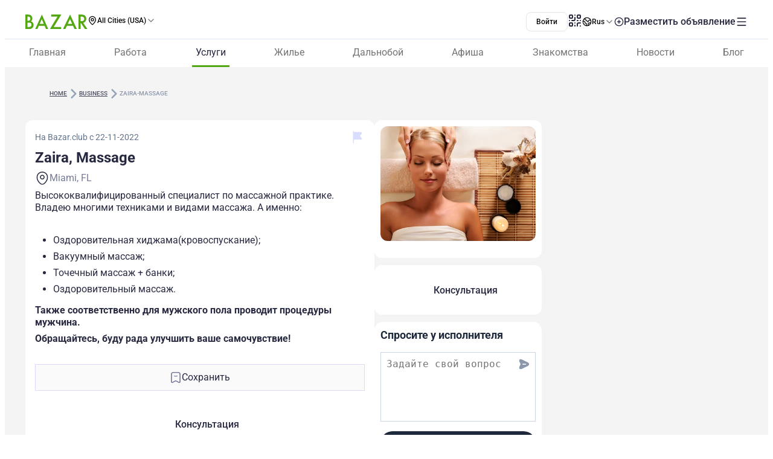

--- FILE ---
content_type: text/javascript; charset=utf-8
request_url: https://www.bazar.club/_nuxt/X31AT99j.js
body_size: 118
content:
import{_ as m,a as i}from"./mpF87y-R.js";import{_ as s}from"./Bb_wqJxj.js";import{E as p,W as c,Q as o,_ as n,$ as a}from"./BqX9Mh-x.js";import"./DDCubjpF.js";import"./BXb2ZoIF.js";import"./D6jja_6I.js";import"./CjKLP80u.js";import"./Dip9W5y1.js";import"./CzvhGl17.js";import"./COsbeG67.js";import"./DoTt_F3e.js";import"./BZw5hcto.js";import"./sRcjYexe.js";import"./OFvzfS2j.js";import"./DFuHa9O8.js";import"./BusWOqV3.js";import"./B-Hr81tL.js";import"./DA7JS3Uw.js";import"./DlT7Sb0E.js";import"./B0czS_Z-.js";import"./DzO25pSi.js";import"./Cd-pUc0W.js";import"./Ds-nxL9z.js";import"./FocMwlmn.js";import"./BZwrooRP.js";const _={},l={class:"min-h-screen flex flex-col bg-[#F4F4F5]"},f={class:"flex flex-grow flex-col text-left"};function d(t,x){const r=m,e=i;return c(),p("div",l,[o(r,{class:"lt-sm:mb-4"}),n("main",f,[a(t.$slots,"default")]),o(e)])}const I=s(_,[["render",d]]);export{I as default};


--- FILE ---
content_type: text/javascript; charset=utf-8
request_url: https://www.bazar.club/_nuxt/DoTt_F3e.js
body_size: 160
content:
import{a as t}from"./BZw5hcto.js";import{n as y,m as d}from"./Bb_wqJxj.js";function f(){const{trackEvent:c}=y(),o=d();function e(){c("submit_add_click",{action:"click",noninteraction:!1})}function s(n,i){c("impression",{label:JSON.stringify(n),impressions_count:i})}function l(n,i=null){c(n,{client_request_id:i})}function u(n){const i=n.categories&&n.categories.length?n.categories[0].slug:null,m=n.locations&&n.locations.length?n.locations[0].slug:null;c("blog_inner_ads_click",{custom_category:i||o.params.category||null,custom_location:m||o.params.location||null,type_vip:t[n.exclusivity]?`${t[n.exclusivity]}`:"free",post_id:n.id,action:"click"})}function r(n,i){c(n,{custom_category:i})}function a(n){c(n)}return{sendHeaderSubmitPostClick:e,sendImpressionsCount:s,sendClientRequestsAnalytic:l,sendBlogInnerAdsClick:u,sendCvBannerAnalytic:r,sendShowLocationTooltipAnalytic:a}}export{f as u};


--- FILE ---
content_type: text/javascript; charset=utf-8
request_url: https://www.bazar.club/_nuxt/Dip9W5y1.js
body_size: 3083
content:
import{M as m,R as S,b6 as k,ar as v,ah as p,T as g}from"./Bb_wqJxj.js";import{a5 as T,a6 as A,E as b,W as d,_ as f,$ as h,Y as I,Z as V,U as s,a0 as B,I as z,P as C,ab as $,X as K,ad as D,a3 as P}from"./BqX9Mh-x.js";var x=function(e){var t=e.dt;return`
.p-togglebutton {
    display: inline-flex;
    cursor: pointer;
    user-select: none;
    align-items: center;
    justify-content: center;
    overflow: hidden;
    position: relative;
    color: `.concat(t("togglebutton.color"),`;
    background: `).concat(t("togglebutton.background"),`;
    border: 1px solid `).concat(t("togglebutton.border.color"),`;
    padding: `).concat(t("togglebutton.padding"),`;
    font-size: 1rem;
    font-family: inherit;
    font-feature-settings: inherit;
    transition: background `).concat(t("togglebutton.transition.duration"),", color ").concat(t("togglebutton.transition.duration"),", border-color ").concat(t("togglebutton.transition.duration"),`,
        outline-color `).concat(t("togglebutton.transition.duration"),", box-shadow ").concat(t("togglebutton.transition.duration"),`;
    border-radius: `).concat(t("togglebutton.border.radius"),`;
    outline-color: transparent;
    font-weight: `).concat(t("togglebutton.font.weight"),`;
}

.p-togglebutton-content {
    position: relative;
    display: inline-flex;
    align-items: center;
    justify-content: center;
    gap: `).concat(t("togglebutton.gap"),`;
}

.p-togglebutton-label,
.p-togglebutton-icon {
    position: relative;
    transition: none;
}

.p-togglebutton::before {
    content: "";
    background: transparent;
    transition: background `).concat(t("togglebutton.transition.duration"),", color ").concat(t("togglebutton.transition.duration"),", border-color ").concat(t("togglebutton.transition.duration"),`,
            outline-color `).concat(t("togglebutton.transition.duration"),", box-shadow ").concat(t("togglebutton.transition.duration"),`;
    position: absolute;
    inset-inline-start: `).concat(t("togglebutton.content.left"),`;
    inset-block-start: `).concat(t("togglebutton.content.top"),`;
    width: calc(100% - calc(2 * `).concat(t("togglebutton.content.left"),`));
    height: calc(100% - calc(2 * `).concat(t("togglebutton.content.top"),`));
    border-radius: `).concat(t("togglebutton.border.radius"),`;
}

.p-togglebutton.p-togglebutton-checked::before {
    background: `).concat(t("togglebutton.content.checked.background"),`;
    box-shadow: `).concat(t("togglebutton.content.checked.shadow"),`;
}

.p-togglebutton:not(:disabled):not(.p-togglebutton-checked):hover {
    background: `).concat(t("togglebutton.hover.background"),`;
    color: `).concat(t("togglebutton.hover.color"),`;
}

.p-togglebutton.p-togglebutton-checked {
    background: `).concat(t("togglebutton.checked.background"),`;
    border-color: `).concat(t("togglebutton.checked.border.color"),`;
    color: `).concat(t("togglebutton.checked.color"),`;
}

.p-togglebutton:focus-visible {
    box-shadow: `).concat(t("togglebutton.focus.ring.shadow"),`;
    outline: `).concat(t("togglebutton.focus.ring.width")," ").concat(t("togglebutton.focus.ring.style")," ").concat(t("togglebutton.focus.ring.color"),`;
    outline-offset: `).concat(t("togglebutton.focus.ring.offset"),`;
}

.p-togglebutton.p-invalid {
    border-color: `).concat(t("togglebutton.invalid.border.color"),`;
}

.p-togglebutton:disabled {
    opacity: 1;
    cursor: default;
    background: `).concat(t("togglebutton.disabled.background"),`;
    border-color: `).concat(t("togglebutton.disabled.border.color"),`;
    color: `).concat(t("togglebutton.disabled.color"),`;
}

.p-togglebutton-icon {
    color: `).concat(t("togglebutton.icon.color"),`;
}

.p-togglebutton:not(:disabled):not(.p-togglebutton-checked):hover .p-togglebutton-icon {
    color: `).concat(t("togglebutton.icon.hover.color"),`;
}

.p-togglebutton.p-togglebutton-checked .p-togglebutton-icon {
    color: `).concat(t("togglebutton.icon.checked.color"),`;
}

.p-togglebutton:disabled .p-togglebutton-icon {
    color: `).concat(t("togglebutton.icon.disabled.color"),`;
}

.p-togglebutton-sm {
    padding: `).concat(t("togglebutton.sm.padding"),`;
    font-size: `).concat(t("togglebutton.sm.font.size"),`;
}

.p-togglebutton-lg {
    padding: `).concat(t("togglebutton.lg.padding"),`;
    font-size: `).concat(t("togglebutton.lg.font.size"),`;
}
`)},E={root:function(e){var t=e.instance,l=e.props;return["p-togglebutton p-component",{"p-togglebutton-checked":t.active,"p-invalid":t.$invalid,"p-togglebutton-sm p-inputfield-sm":l.size==="small","p-togglebutton-lg p-inputfield-lg":l.size==="large"}]},content:"p-togglebutton-content",icon:"p-togglebutton-icon",label:"p-togglebutton-label"},q=m.extend({name:"togglebutton",theme:x,classes:E}),F={name:"BaseToggleButton",extends:k,props:{onIcon:String,offIcon:String,onLabel:{type:String,default:"Yes"},offLabel:{type:String,default:"No"},iconPos:{type:String,default:"left"},readonly:{type:Boolean,default:!1},tabindex:{type:Number,default:null},ariaLabelledby:{type:String,default:null},ariaLabel:{type:String,default:null},size:{type:String,default:null}},style:q,provide:function(){return{$pcToggleButton:this,$parentInstance:this}}},L={name:"ToggleButton",extends:F,inheritAttrs:!1,emits:["change"],methods:{getPTOptions:function(e){var t=e==="root"?this.ptmi:this.ptm;return t(e,{context:{active:this.active,disabled:this.disabled}})},onChange:function(e){!this.disabled&&!this.readonly&&(this.writeValue(!this.d_value,e),this.$emit("change",e))},onBlur:function(e){var t,l;(t=(l=this.formField).onBlur)===null||t===void 0||t.call(l,e)}},computed:{active:function(){return this.d_value===!0},hasLabel:function(){return v(this.onLabel)&&v(this.offLabel)},label:function(){return this.hasLabel?this.d_value?this.onLabel:this.offLabel:" "}},directives:{ripple:S}},j=["tabindex","disabled","aria-pressed","aria-labelledby","data-p-checked","data-p-disabled"];function N(n,e,t,l,i,o){var r=T("ripple");return A((d(),b("button",s({type:"button",class:n.cx("root"),tabindex:n.tabindex,disabled:n.disabled,"aria-pressed":n.d_value,onClick:e[0]||(e[0]=function(){return o.onChange&&o.onChange.apply(o,arguments)}),onBlur:e[1]||(e[1]=function(){return o.onBlur&&o.onBlur.apply(o,arguments)})},o.getPTOptions("root"),{"aria-labelledby":n.ariaLabelledby,"data-p-checked":o.active,"data-p-disabled":n.disabled}),[f("span",s({class:n.cx("content")},o.getPTOptions("content")),[h(n.$slots,"default",{},function(){return[h(n.$slots,"icon",{value:n.d_value,class:I(n.cx("icon"))},function(){return[n.onIcon||n.offIcon?(d(),b("span",s({key:0,class:[n.cx("icon"),n.d_value?n.onIcon:n.offIcon]},o.getPTOptions("icon")),null,16)):V("",!0)]}),f("span",s({class:n.cx("label")},o.getPTOptions("label")),B(o.label),17)]})],16)],16,j)),[[r]])}L.render=N;var R=function(e){var t=e.dt;return`
.p-selectbutton {
    display: inline-flex;
    user-select: none;
    vertical-align: bottom;
    outline-color: transparent;
    border-radius: `.concat(t("selectbutton.border.radius"),`;
}

.p-selectbutton .p-togglebutton {
    border-radius: 0;
    border-width: 1px 1px 1px 0;
}

.p-selectbutton .p-togglebutton:focus-visible {
    position: relative;
    z-index: 1;
}

.p-selectbutton .p-togglebutton:first-child {
    border-inline-start-width: 1px;
    border-start-start-radius: `).concat(t("selectbutton.border.radius"),`;
    border-end-start-radius: `).concat(t("selectbutton.border.radius"),`;
}

.p-selectbutton .p-togglebutton:last-child {
    border-start-end-radius: `).concat(t("selectbutton.border.radius"),`;
    border-end-end-radius: `).concat(t("selectbutton.border.radius"),`;
}

.p-selectbutton.p-invalid {
    outline: 1px solid `).concat(t("selectbutton.invalid.border.color"),`;
    outline-offset: 0;
}
`)},H={root:function(e){var t=e.instance;return["p-selectbutton p-component",{"p-invalid":t.$invalid}]}},M=m.extend({name:"selectbutton",theme:R,classes:H}),U={name:"BaseSelectButton",extends:k,props:{options:Array,optionLabel:null,optionValue:null,optionDisabled:null,multiple:Boolean,allowEmpty:{type:Boolean,default:!0},dataKey:null,ariaLabelledby:{type:String,default:null},size:{type:String,default:null}},style:M,provide:function(){return{$pcSelectButton:this,$parentInstance:this}}};function W(n,e){var t=typeof Symbol<"u"&&n[Symbol.iterator]||n["@@iterator"];if(!t){if(Array.isArray(n)||(t=O(n))||e){t&&(n=t);var l=0,i=function(){};return{s:i,n:function(){return l>=n.length?{done:!0}:{done:!1,value:n[l++]}},e:function(c){throw c},f:i}}throw new TypeError(`Invalid attempt to iterate non-iterable instance.
In order to be iterable, non-array objects must have a [Symbol.iterator]() method.`)}var o,r=!0,a=!1;return{s:function(){t=t.call(n)},n:function(){var c=t.next();return r=c.done,c},e:function(c){a=!0,o=c},f:function(){try{r||t.return==null||t.return()}finally{if(a)throw o}}}}function Y(n){return G(n)||Z(n)||O(n)||X()}function X(){throw new TypeError(`Invalid attempt to spread non-iterable instance.
In order to be iterable, non-array objects must have a [Symbol.iterator]() method.`)}function O(n,e){if(n){if(typeof n=="string")return y(n,e);var t={}.toString.call(n).slice(8,-1);return t==="Object"&&n.constructor&&(t=n.constructor.name),t==="Map"||t==="Set"?Array.from(n):t==="Arguments"||/^(?:Ui|I)nt(?:8|16|32)(?:Clamped)?Array$/.test(t)?y(n,e):void 0}}function Z(n){if(typeof Symbol<"u"&&n[Symbol.iterator]!=null||n["@@iterator"]!=null)return Array.from(n)}function G(n){if(Array.isArray(n))return y(n)}function y(n,e){(e==null||e>n.length)&&(e=n.length);for(var t=0,l=Array(e);t<e;t++)l[t]=n[t];return l}var J={name:"SelectButton",extends:U,inheritAttrs:!1,emits:["change"],methods:{getOptionLabel:function(e){return this.optionLabel?g(e,this.optionLabel):e},getOptionValue:function(e){return this.optionValue?g(e,this.optionValue):e},getOptionRenderKey:function(e){return this.dataKey?g(e,this.dataKey):this.getOptionLabel(e)},isOptionDisabled:function(e){return this.optionDisabled?g(e,this.optionDisabled):!1},onOptionSelect:function(e,t,l){var i=this;if(!(this.disabled||this.isOptionDisabled(t))){var o=this.isSelected(t);if(!(o&&!this.allowEmpty)){var r=this.getOptionValue(t),a;this.multiple?o?a=this.d_value.filter(function(u){return!p(u,r,i.equalityKey)}):a=this.d_value?[].concat(Y(this.d_value),[r]):[r]:a=o?null:r,this.writeValue(a,e),this.$emit("change",{event:e,value:a})}}},isSelected:function(e){var t=!1,l=this.getOptionValue(e);if(this.multiple){if(this.d_value){var i=W(this.d_value),o;try{for(i.s();!(o=i.n()).done;){var r=o.value;if(p(r,l,this.equalityKey)){t=!0;break}}}catch(a){i.e(a)}finally{i.f()}}}else t=p(this.d_value,l,this.equalityKey);return t}},computed:{equalityKey:function(){return this.optionValue?null:this.dataKey}},directives:{ripple:S},components:{ToggleButton:L}},Q=["aria-labelledby"];function _(n,e,t,l,i,o){var r=z("ToggleButton");return d(),b("div",s({class:n.cx("root"),role:"group","aria-labelledby":n.ariaLabelledby},n.ptmi("root")),[(d(!0),b(C,null,$(n.options,function(a,u){return d(),K(r,{key:o.getOptionRenderKey(a),modelValue:o.isSelected(a),onLabel:o.getOptionLabel(a),offLabel:o.getOptionLabel(a),disabled:n.disabled||o.isOptionDisabled(a),unstyled:n.unstyled,size:n.size,readonly:!n.allowEmpty&&o.isSelected(a),onChange:function(w){return o.onOptionSelect(w,a,u)},pt:n.ptm("pcToggleButton")},D({_:2},[n.$slots.option?{name:"default",fn:P(function(){return[h(n.$slots,"option",{option:a,index:u},function(){return[f("span",s({ref_for:!0},n.ptm("pcToggleButton").label),B(o.getOptionLabel(a)),17)]})]}),key:"0"}:void 0]),1032,["modelValue","onLabel","offLabel","disabled","unstyled","size","readonly","onChange","pt"])}),128))],16,Q)}J.render=_;export{J as default};


--- FILE ---
content_type: text/javascript; charset=utf-8
request_url: https://www.bazar.club/_nuxt/BhHHfkG-.js
body_size: 10281
content:
import{_ as fe}from"./BNrLqQKJ.js";import{_ as he}from"./48GtmLXd.js";import{u as xe,_ as ve}from"./-NPvp0Nf.js";import{_ as ge,a as be}from"./DPsdPiTV.js";import{p as A,E as r,Z as h,W as l,_ as t,Q as n,a4 as T,a0 as a,u as e,P as U,ab as L,a3 as v,v as P,Y as q,a8 as ye,d as C,c as j,X as z,a1 as ae,a2 as $e,q as we,ae as ke,z as Ce}from"./BqX9Mh-x.js";import{_ as Z,e as V,k as re,t as ce,s as G,o as de,V as De,aO as Fe,f as Se,Z as Re,F as Be,j as Ee,m as ue,d as me,g as ze,u as Ae,aT as Ie}from"./Bb_wqJxj.js";import{_ as je,a as Pe}from"./BlypDInj.js";import{_ as Te}from"./CWKPW6Yb.js";import{u as le}from"./B6_tOyf2.js";import{_ as Ve}from"./DDCubjpF.js";import{_ as Me}from"./dcEK8_G7.js";import{_ as Ue}from"./DwBNgiys.js";import{_ as Le}from"./C7SwQWPA.js";import{_ as pe}from"./Db2UOuEV.js";import{u as _e}from"./CrY6ETjR.js";import{_ as He}from"./3AX_r6Vn.js";import{o as ie}from"./B0czS_Z-.js";import{_ as Ye}from"./OKo-VqJC.js";import qe from"./Bd8CPZcf.js";import{s as Oe}from"./DzTg-Gu6.js";import{_ as Ne}from"./Cd-pUc0W.js";import{_ as We}from"./Ds-nxL9z.js";import{_ as Qe}from"./0H8TadOK.js";import{_ as Ze}from"./WTXZbn0H.js";import{_ as Ge}from"./D00_Or-v.js";import{_ as Xe,a as Je}from"./BDVhlOsx.js";import{u as Ke}from"./WgvSC6Eq.js";import{u as et}from"./COHKbT6R.js";import{u as tt}from"./IUPFEJM8.js";import{u as st}from"./DFkR-Yym.js";import"./BZw5hcto.js";import"./BK_fpcym.js";import"./DCylNhr2.js";import"./-Z-NTw8n.js";import"./D2EJe2Zf.js";import"./V0CDyEAV.js";import"./DC-YeTGd.js";import"./jJxeGNkX.js";import"./CPFniPlz.js";import"./Dxw17PMY.js";import"./DOMJwKZw.js";import"./DQxK7o-h.js";import"./BXb2ZoIF.js";import"./D3LO3NCI.js";import"./CdE7Y-wP.js";import"./CgDzgGLA.js";import"./D0I9s84F.js";import"./Bnu-JzVo.js";import"./BuW1VaYX.js";const ot={key:0,class:"m-t-4"},nt=A({__name:"Map",props:{address:{}},setup(x){const c=x,d=`https://maps.google.com/maps?q=${c.address??""}&t=&z=13&ie=UTF8&iwloc=&output=embed`;return(o,u)=>c.address?(l(),r("div",ot,[t("iframe",{id:"gmap_canvas",src:d,width:"277",height:"277",frameborder:"0",scrolling:"no",marginheight:"0",marginwidth:"0"})])):h("",!0)}}),lt=Z(nt,[["__scopeId","data-v-c79ea18f"]]),at={key:0,class:"m-t-3 flex shrink-0 flex-row justify-between gap-y-2 md:m-t-0 md:flex-col"},it={class:"flex items-center justify-between gap-x-6 lt-sm:gap-x-2"},rt={class:"flex items-center gap-x-1 text-base text-[#262940] leading-snug"},ct={class:"flex items-center gap-[2px] border-1 border-[#D9DDFF] rounded-5 border-solid px-2 text-4 text-[#393C51] font-400 lh-5"},dt={class:"text-right text-3 text-[#787D99] font-400 lh-4"},ut={class:"flex items-center justify-between gap-x-6 lt-sm:gap-x-2"},mt={class:"flex items-center gap-x-1 text-base text-[#262940] leading-snug"},pt={class:"flex items-center gap-[2px] border-1 border-[#D9DDFF] rounded-5 border-solid px-2 text-4 text-[#393C51] font-400 lh-5"},_t={class:"text-right text-3 text-[#787D99] font-400 lh-4"},ft=A({__name:"OpenHours",props:{openTime:{},closeTime:{}},setup(x){const c=x,d=le();return(o,u)=>{const i=V;return c.openTime?(l(),r("div",at,[t("div",it,[t("div",rt,[n(i,{name:"clock"}),u[0]||(u[0]=t("span",null,"Open:",-1))]),t("span",ct,[T(a(e(d)(c.openTime).format("h:mm"))+" ",1),t("span",dt,a(e(d)(c.openTime).format("a")),1)])]),t("div",ut,[t("div",mt,[n(i,{name:"clock"}),u[1]||(u[1]=t("span",null,"Closes:",-1))]),t("span",pt,[T(a(e(d)(c.closeTime).format("h:mm"))+" ",1),t("span",_t,a(e(d)(c.closeTime).format("a")),1)])])])):h("",!0)}}}),ht={key:0},xt={class:"m-b-2.5 flex items-center gap-x-1"},vt={class:"text-xl text-[#393c51] font-semibold leading-normal"},gt={class:"flex flex-col gap-y-3 rounded-3 bg-[#f6f6f6] p-x-3 p-y-4"},bt={class:"text-base text-[#262940] font-normal leading-snug"},yt={class:"shrink-0 text-lg text-[#262940] font-semibold leading-snug"},$t=A({__name:"PriceBlock",props:{items:{},iconName:{},title:{}},setup(x){const c=x;return(d,o)=>{const u=V;return c.items?(l(),r("div",ht,[t("div",xt,[n(u,{name:c.iconName,size:"32"},null,8,["name"]),t("h5",vt,a(d.$t(c.title)),1)]),t("div",gt,[(l(!0),r(U,null,L(c.items,i=>(l(),r("div",{key:i.local_id,class:"flex justify-between gap-2"},[t("div",bt,a(i.title),1),t("div",yt,[t("span",null,"$"+a(i.min_price),1),o[0]||(o[0]=T(" - ",-1)),t("span",null,"$"+a(i.max_price),1)])]))),128))])])):h("",!0)}}}),wt={key:0},kt={class:"m-b-2.5 flex items-center gap-x-1"},Ct={class:"text-xl text-[#393c51] font-semibold leading-normal"},Dt={class:"flex flex-col gap-y-4 rounded-xl bg-neutral-100 px-3 py-3.5"},Ft={class:"text-lg color-[#393C51] font-medium leading-snug underline"},St={class:"mt-1 text-sm color-[#4C4F61] font-normal leading-none font-['Roboto']"},Rt=A({__name:"Vacancies",props:{items:{}},setup(x){return(c,d)=>{const o=V,u=Ve;return c.items.length?(l(),r("div",wt,[t("div",kt,[n(o,{name:"note",size:"32"}),t("h5",Ct,a(c.$t("Вакансии от компании")),1)]),t("div",Dt,[(l(!0),r(U,null,L(c.items,i=>(l(),r("div",{key:i.id,class:"relative"},[n(u,{route:{name:`location-${i.type}-post-slug`,params:{slug:i.slug}},class:"link"},{default:v(()=>[t("div",Ft,a(i.title),1)]),_:2},1032,["route"]),t("div",St,a(i.short_content),1)]))),128))])])):h("",!0)}}}),Bt=Z(Rt,[["__scopeId","data-v-91ddeb9c"]]),Et={key:0,class:"flex items-center gap-3"},zt=A({__name:"Rating",props:{rate:{},starsWrapperClass:{},rateClass:{}},setup(x){const c=P(()=>{if(x.rate<=0)return[];const d=Math.min(Math.max(x.rate,0),5);return Array.from({length:5},(o,u)=>{const i=d-u;return i>=1?100:i>0?i*100:0})});return(d,o)=>d.rate>0?(l(),r("div",Et,[t("span",{class:q(["shrink-0 text-4.5 text-dark-blue font-600 lh-5.5",d.rateClass])},a(d.rate.toFixed(1)),3),t("div",{class:q(["flex items-center gap-1",d.starsWrapperClass])},[(l(!0),r(U,null,L(c.value,(u,i)=>(l(),r("span",{key:`star-${i}`,class:"relative"},[o[1]||(o[1]=t("i",{class:"pi pi-star text-5 text-[#787D99]"},null,-1)),t("span",{class:"absolute inset-0 overflow-hidden",style:ye({width:`${u}%`})},[...o[0]||(o[0]=[t("i",{class:"pi pi-star-fill text-5 text-[#F8AE15]"},null,-1)])],4)]))),128))],2)])):h("",!0)}}),At={class:"flex flex-col gap-2"},It={class:"text-3.5 text-[#0A0A0A] font-500 lh-[100%]"},jt={key:0,class:"text-3.5 text-[#EE3617] lh-4.5"},Pt={class:"flex items-center gap-3"},Tt=A({__name:"ReplyForm",props:{postId:{},review:{},userData:{}},emits:["close","onCreate"],setup(x,{emit:c}){const d=c,{businessReviewReplySchema:o}=_e(),u=C(!1),i=C(!1),{handleSubmit:g,errors:F,resetForm:s,defineField:S}=re({validationSchema:ce(o),initialValues:{post_id:x.postId,parent_id:x.review.id,name:x.userData.name}}),[B]=S("description"),b=g(async p=>{u.value=!0,await $instanceFetch("/v1/review",{method:"POST",body:p,onResponse:({response:m})=>{m.ok?(d("onCreate",m._data.data),d("close")):i.value=!0,u.value=!1}})});function $(){s(),d("close")}return(p,m)=>{const D=pe,w=G;return l(),r("div",At,[t("h4",It,a(p.$t("Добавить комментарий")),1),n(D,{value:e(B),"onUpdate:value":m[0]||(m[0]=E=>j(B)?B.value=E:null),errors:e(F).description,"max-length":1e3,required:"","submit-form-height":"","no-text-left":""},null,8,["value","errors"]),e(i)?(l(),r("span",jt,a(p.$t("Не удалось отправить ответ, попробуйте еще раз")),1)):h("",!0),t("div",Pt,[n(w,{label:p.$t("Отмена"),"aria-label":"cancel-reply-form",class:"rounded-2 border-none bg-[#EDEDED] px-13.5 py-2 text-3.5 text-[#8C97AC] font-500 lh-5",disabled:e(u),onClick:$},null,8,["label","disabled"]),n(w,{label:p.$t("Ответить"),class:"rounded-2 border-none px-13.5 py-2 text-3.5 font-500 lh-5","aria-label":"submit-reply-form",loading:e(u),onClick:e(b)},null,8,["label","loading","onClick"])])])}}}),Vt={class:"flex flex-col border-b-1 border-b-[#EDEDED] border-b-solid p-4"},Mt={class:"flex flex-col gap-2"},Ut={class:"flex items-center gap-3"},Lt=["src","alt"],Ht={key:1,class:"rounded-[50%] bg-[#EDEDED] p-1.5"},Yt={class:"flex flex-col gap-0.5"},qt={class:"text-4 text-[#0A0A0A] font-400 lh-6"},Ot={class:"flex items-center gap-1"},Nt={class:"text-4 text-dark-blue font-400 lh-6"},Wt={class:"flex items-center justify-between"},Qt={class:"text-3 text-[#8C97AC] font-400 lh-5.5"},Zt={class:"text-3.5 text-[#1877F7] font-400 lh-5"},Gt={key:0,class:"flex flex-col gap-2 border-t-1 border-t-[#EDEDED] border-t-solid pl-8 pt-4"},Xt={key:0,class:"flex items-center justify-between"},Jt={class:"w-fit flex items-center justify-center gap-2.5 overflow-hidden border-rd-1.5 bg-[rgba(59,130,246,0.10)] px-1.5 py-0.5 text-3 text-[#2563EB] lh-4"},Kt={key:1,class:"flex items-center gap-3"},es={class:"size-[32px]"},ts=["src","alt"],ss={key:1,class:"rounded-[50%] bg-[#EDEDED] p-1.5"},os={class:"flex flex-col gap-0.5"},ns={class:"text-4 text-[#0A0A0A] font-400 lh-5.5"},ls={class:"w-fit flex items-center justify-center gap-2.5 overflow-hidden border-rd-1.5 bg-[rgba(59,130,246,0.10)] px-1.5 py-0.5 text-3 text-[#2563EB] lh-4"},as={class:"text-4 text-[#262940] lh-6"},is={class:"text-3 text-[#8C97AC] font-400 lh-5.5"},rs=A({__name:"Item",props:{postId:{},review:{},owner:{},canReply:{type:Boolean},userData:{}},setup(x){const c=le(),d=C(!1),o=C(x.review),u=C(!1),i=C(!1),g=C("default"),F=P(()=>x.canReply&&!o.value.child);function s(){d.value=!0}async function S(){o.value.child&&(u.value=!0,await $instanceFetch("/v1/profile/reviews/status",{method:"PUT",body:{status:"trash",id:o.value.child.id},onResponse:({response:p})=>{p.ok?(o.value.child=null,g.value="success"):g.value="fail",u.value=!1}}),u.value=!1)}function B(){i.value=!0}function b(){i.value=!1}function $(p){o.value.child=p}return(p,m)=>{const D=V,w=G,E=Tt,k=He;return l(),r("div",null,[t("div",Vt,[t("div",Mt,[t("div",Ut,[e(o).user?.photo_url?(l(),r("img",{key:0,src:("optimizedImageUrl"in p?p.optimizedImageUrl:e(ie))(e(o).user?.photo_url,"original"),alt:e(o).user?.name||e(o).name,class:"size-[32px] rounded-[50%]"},null,8,Lt)):(l(),r("div",Ht,[n(D,{name:"frame-bold",color:"#CCCCDE"})])),t("div",Yt,[t("span",qt,a(e(o).user?.name||e(o).name),1),t("div",Ot,[(l(!0),r(U,null,L(e(o).stars,f=>(l(),r("i",{key:`star-${f}`,class:"pi pi-star-fill text-[#F8AE15] lh-4.5"}))),128)),(l(!0),r(U,null,L(5-e(o).stars,f=>(l(),r("i",{key:`star-${f}`,class:"pi pi-star text-[#787D99] lh-4.5"}))),128))])])]),t("p",Nt,a(e(o).description),1),t("div",Wt,[t("span",Qt,a(e(c)(e(o).publish_date).format("DD.MM.YY")),1),e(F)&&!e(d)?(l(),z(w,{key:0,class:"ml-auto flex items-center gap-1 rounded-1 p-0",text:"",severity:"secondary","aria-label":"show-reply-form",onClick:s},{default:v(()=>[m[3]||(m[3]=t("i",{class:"pi pi-reply text-[#1877F7]"},null,-1)),t("span",Zt,a(p.$t("Ответить")),1)]),_:1})):h("",!0)]),e(o).child?(l(),r("div",Gt,[p.userData&&p.userData.id===e(o).child.user?.id?(l(),r("div",Xt,[t("div",Jt,a(p.$t("Ваш ответ")),1),n(w,{class:"p-0",text:"","aria-label":"delete-reply",onClick:B},{default:v(()=>[n(D,{name:"trash",size:"18"})]),_:1})])):(l(),r("div",Kt,[t("div",es,[e(o).child.user?.photo_url?(l(),r("img",{key:0,src:("optimizedImageUrl"in p?p.optimizedImageUrl:e(ie))(e(o).child.user?.photo_url,"original"),alt:e(o).child.user?.name||e(o).child.name,class:"size-[32px] rounded-[50%]"},null,8,ts)):(l(),r("div",ss,[n(D,{name:"frame-bold",color:"#CCCCDE"})]))]),t("div",os,[t("span",ns,a(e(o).child.user?.name||e(o).child.name),1),t("div",ls,a(p.$t("Ответ бизнеса")),1)])])),t("p",as,a(e(o).child.description),1),t("span",is,a(e(c)(e(o).child.publish_date).format("DD.MM.YY")),1)])):e(d)?(l(),z(E,{key:1,review:e(o),"user-data":p.userData,"post-id":p.postId,onClose:m[0]||(m[0]=f=>d.value=!1),onOnCreate:$},null,8,["review","user-data","post-id"])):h("",!0)])]),n(k,{visible:e(i),"onUpdate:visible":m[1]||(m[1]=f=>j(i)?i.value=f:null),status:e(g),"onUpdate:status":m[2]||(m[2]=f=>j(g)?g.value=f:null),pending:e(u),title:"Вы уверенны что хотите удалить ответ?","success-title":"Ответ успешно удален","success-button-label":"Вернутся к отзывам","fail-title":"Произошла ошибка! Нам не удалось удалить ответ, повторите чуть позже","confirm-button-label":"Удалить","confirm-button-class":"bg-[#EE3617]!",onConfirm:S,onHide:b},{"default-icon":v(()=>[n(D,{name:"trash-bold",color:"#FFF",size:"54"})]),_:1},8,["visible","status","pending"])])}}}),cs={key:0,class:"flex flex-col gap-4 lt-sm:h-full lt-sm:pb-6"},ds={class:"flex flex-col gap-1"},us={class:"text-6 text-dark-blue font-600 lh-7 lt-sm:pl-4 sm:text-center sm:text-5 sm:lh-6"},ms={class:"text-center text-4 text-[#787D99] lh-5.5 lt-sm:hidden"},ps={class:"text-3.5 text-[#787D99] lh-4.5 sm:hidden"},_s={class:"mt-auto flex flex-col items-center gap-2.5 rounded-4 bg-[#EAF0FD] p-6 sm:p-4"},fs={class:"text-center text-4.5 text-[#393C51] font-600 lh-6"},hs={key:1,class:"mt-2 flex items-center gap-2"},xs={for:"business-review-should-register-user",class:"cursor-pointer text-4 text-[#4C4F61] lh-5.5"},vs={key:1,class:"w-full flex flex-col items-center gap-3"},gs={class:"flex flex-col items-center gap-2"},bs={class:"text-center text-6 text-[#262940] font-600 lh-7"},ys={class:"max-w-89.5 text-center text-4.5 text-[#4C4F61] font-400 lh-6"},$s={class:"text-center text-6 text-[#52A713] font-500 lh-7"},ws={key:2,class:"w-full flex flex-col items-center"},ks={class:"mb-2 text-center text-6 text-dark-blue font-600 lh-7"},Cs={class:"mb-4.5 w-[326px] text-center text-4.5 text-[#4C4F61] lh-6"},Ds={key:2,class:"w-full flex flex-col gap-5"},Fs={class:"w-full flex gap-3.5"},Ss=A({__name:"FormPopup",props:ae({postId:{}},{modelValue:{type:Boolean,required:!0},modelModifiers:{}}),emits:ae(["onCreate"],["update:modelValue"]),setup(x,{emit:c}){const d=x,o=c,u=$e(x,"modelValue"),i=de(),g=P(()=>i.getUserData),{businessReviewSchema:F}=_e(),{handleSubmit:s,errors:S,resetForm:B,defineField:b}=re({validationSchema:ce(F),initialValues:{post_id:d.postId,name:g.value?.name||void 0}}),[$]=b("name"),[p]=b("description"),[m]=b("stars"),D=C(!1),w=C(!g.value),E=C(0),k=C(15),f=C("form"),X=s(async y=>{D.value=!0,await $instanceFetch("/v1/review",{method:"POST",body:y,onResponse:({response:_})=>{_.ok?(E.value=_._data.data.id,o("onCreate",_._data.data),f.value=w.value?"auth":"success",f.value==="success"&&O()):(f.value="fail",D.value=!1)}}),D.value=!1});async function J(y){await $instanceFetch("/v1/review/link",{method:"POST",headers:{Authorization:`Bearer ${y}`,"B-Traffic-Source":"website"},body:{review_id:E.value},onResponse:({response:_})=>{_.ok?(f.value="success",O()):f.value="fail"}})}function K(){f.value="form",u.value=!1}let I;function O(){k.value=15,I=De(async()=>{if(k.value===0){clearInterval(I),await Fe("https://bazar.onelink.me/fHjd/czv4y0kt",{external:!0,open:{target:"_blank"}}),K();return}k.value-=1},1e3)}function M(){f.value!=="fail"&&B({values:{name:g.value?.name||void 0}}),f.value="form",w.value=!g.value,E.value=0,k.value=15,clearInterval(I)}return we(()=>{M()}),(y,_)=>{const ee=Ye,te=pe,se=qe,oe=Re,ne=Oe,N=V,W=Be,Q=G,H=Se,Y=Ee;return l(),z(Y,{visible:u.value,"onUpdate:visible":_[4]||(_[4]=R=>u.value=R),"full-screen-mob":e(f)==="form",class:"sm:max-h-[80%]! sm:max-w-[358px]!","header-class":"py-0!","content-class":["bg-white",{"pb-8 pt-10 sm:pt-0.5 ":e(f)==="form"}],"footer-class":["bg-white lt-sm:border-t-1 lt-sm:border-t-solid lt-sm:border-t-[#EDEDED]",{"p-0!":e(f)==="auth"}],"icons-class":{"lt-sm:left-1":e(f)==="form"},"close-icon-class":"text-4 sm:text-4.5",onHide:M},{content:v(()=>[e(f)==="form"?(l(),r("div",cs,[t("div",ds,[t("h3",us,a(y.$t("Оставить отзыв")),1),t("span",ms,a(y.$t("Ваш отзыв скоро увидят другие.")),1)]),e(g)?h("",!0):(l(),z(ee,{key:0,modelValue:e($),"onUpdate:modelValue":_[0]||(_[0]=R=>j($)?$.value=R:null),errors:e(S).name,"full-width":"",required:"",placeholder:"Введите полное имя","max-length":120},null,8,["modelValue","errors"])),n(te,{value:e(p),"onUpdate:value":_[1]||(_[1]=R=>j(p)?p.value=R:null),errors:e(S).description,"max-length":1e3,placeholder:"Оставить отзыв",required:"","submit-form-height":"","no-text-left":""},null,8,["value","errors"]),t("span",ps,a(y.$t("Ваш отзыв скоро увидят другие.")),1),t("div",_s,[t("span",fs,a(y.$t("Пожалуйста поставьте оценку")),1),n(oe,{errors:e(S).stars,"full-width":"",class:"flex flex-col items-center justify-center"},{field:v(()=>[n(se,{modelValue:e(m),"onUpdate:modelValue":_[2]||(_[2]=R=>j(m)?m.value=R:null),cancel:!1,class:"gap-4 py-2.5"},{officon:v(()=>[..._[5]||(_[5]=[t("i",{class:"pi pi-star text-9.5 text-[#787D99] lh-4.5"},null,-1)])]),onicon:v(()=>[..._[6]||(_[6]=[t("i",{class:"pi pi-star-fill text-9.5 text-[#F8AE15] lh-4.5"},null,-1)])]),_:1},8,["modelValue"])]),_:1},8,["errors"])]),e(g)?h("",!0):(l(),r("div",hs,[n(ne,{modelValue:e(w),"onUpdate:modelValue":_[3]||(_[3]=R=>j(w)?w.value=R:null),"input-id":"business-review-should-register-user","aria-label":"toggle-register-user","aria-labelledby":"business-review-should-register-user",binary:""},null,8,["modelValue"]),t("label",xs,a(y.$t("Зарегистрировать меня на BAZAR.club")),1)]))])):h("",!0),e(f)==="success"?(l(),r("div",vs,[n(N,{name:"tick-circle",size:"54",color:"#52A713"}),t("div",gs,[t("h3",bs,a(y.$t("Ваш отзыв отправлен!")),1),t("p",ys,a(y.$t("Чтобы отзыв отобразился и вы могли следить за ответами — скачайте приложение Bazar. Это займёт всего пару секунд!")),1)]),t("span",$s," 00:"+a(e(k).toString().padStart(2,"0")),1),_[7]||(_[7]=t("img",{src:"https://d3hr4p3ycp9vo6.cloudfront.net/images/media/2025/9/17/68ca8200c161e.webp",alt:"app-qr",class:"size-[116px] lt-sm:hidden"},null,-1))])):h("",!0),e(f)==="fail"?(l(),r("div",ws,[t("h3",ks,[T(a(y.$t("Не удалось оптравить"))+" ",1),_[8]||(_[8]=t("br",null,null,-1)),T(" "+a(y.$t("ваш отзыв")),1)]),t("p",Cs,[T(a(y.$t("Произошла ошибка"))+". ",1),_[9]||(_[9]=t("br",null,null,-1)),t("span",null,a(y.$t("Попробуйте отправить повторно"))+".",1)]),n(N,{name:"close-circle-bold",size:"100",color:"#EE3617"})])):h("",!0),e(f)==="auth"?(l(),z(W,{key:3,"no-redirect":"",onSuccessAuth:J})):h("",!0)]),footer:v(()=>[e(f)==="form"?(l(),z(Q,{key:0,label:y.$t("Отправить"),class:"w-full py-4 text-4.5 text-[#FFF] font-500 lh-5",loading:e(D),onClick:e(X)},null,8,["label","loading","onClick"])):h("",!0),e(f)==="fail"?(l(),z(Q,{key:1,severity:"info",label:y.$t("Попробовать еще раз"),class:"w-full rounded-3",onClick:M},null,8,["label"])):h("",!0),e(f)==="success"?(l(),r("div",Ds,[n(H,{class:"w-full rounded-2.5 bg-brand py-4 text-center text-4.5 text-[#FFF] font-500 lh-5",to:"https://bazar.onelink.me/fHjd/czv4y0kt",target:"_blank",external:""},{default:v(()=>[T(a(y.$t("Скачать приложение")),1)]),_:1}),t("div",Fs,[n(H,{to:"https://bazar.onelink.me/fHjd/czv4y0kt",target:"_blank","aria-label":"google-play-link",class:"w-full flex items-center justify-center border-rd-2.5 bg-[#000] px-[25px] py-3.5 lt-sm:px-[22px]"},{default:v(()=>[..._[10]||(_[10]=[t("img",{src:Ne,alt:"google-play",class:"h-[26px] w-full"},null,-1)])]),_:1}),n(H,{to:"https://bazar.onelink.me/fHjd/czv4y0kt",target:"_blank","aria-label":"app-store-link",class:"w-full flex items-center justify-center border-rd-2.5 bg-[#000] px-[25px] py-3.5 lt-sm:px-[22px]"},{default:v(()=>[..._[11]||(_[11]=[t("img",{src:We,alt:"app-store",class:"h-[26px] w-full"},null,-1)])]),_:1})])])):h("",!0)]),_:1},8,["visible","full-screen-mob","content-class","footer-class","icons-class"])}}}),Rs={class:"flex flex-col"},Bs={class:"flex items-center gap-3"},Es={class:"shrink-0 text-4.5 text-dark-blue font-600 lh-5.5"},zs={key:0,class:"h-5 w-0.25 bg-[#EDEDED]"},As={key:0,class:"custom-scrollbar max-h-[544px] flex flex-col overflow-y-auto rounded-b-4 bg-white"},Is=A({__name:"index",props:{postId:{},avgRate:{},owner:{},reviews:{}},setup(x){const c=x,{sendBusinessReviewClicks:d}=xe(),o=de(),u=C(!1),i=C(c.reviews||[]),g=P(()=>o.getUserData),F=P(()=>o.getIsLoggedIn),s=P(()=>F.value&&g.value?.id===c.owner?.id);function S(){u.value=!0,d(c.postId,"post_leave_review_click")}function B(b){i.value.unshift(b),d(c.postId,"post_send_review_click")}return(b,$)=>{const p=zt,m=V,D=G,w=rs,E=Ss;return l(),r("div",null,[t("div",Rs,[t("div",{class:q(["flex justify-between gap-4 rounded-4 bg-white px-4 py-3 lt-sm:flex-col sm:items-center",{"rounded-b-0 border-b-1 border-b-solid border-b-[#EDEDED]":e(i).length>0}])},[t("div",Bs,[t("p",Es,a(e(i).length)+" "+a(b.$t("Отзывов")),1),b.avgRate?(l(),r("div",zs)):h("",!0),n(p,{rate:b.avgRate},null,8,["rate"])]),n(D,{class:"flex items-center justify-center gap-2.5 border-2 border-[#1877F7] rounded-2.5 border-solid px-4 py-1.25 text-4.5 text-4.5 text-[#1877F7] font-500 lh-4 bg-transparent! sm:py-0.75",outlined:"","aria-label":"show-review-form",onClick:S},{default:v(()=>[n(m,{name:"messages-2-bold",color:"#1877F7",size:"22"}),t("span",null,a(b.$t("Оставить отзыв")),1)]),_:1})],2),e(i).length>0?(l(),r("div",As,[(l(!0),r(U,null,L(e(i),k=>(l(),z(w,{key:k.id,review:k,owner:b.owner,"post-id":b.postId,"user-data":e(g),"can-reply":e(s)},null,8,["review","owner","post-id","user-data","can-reply"]))),128))])):h("",!0)]),n(E,{modelValue:e(u),"onUpdate:modelValue":$[0]||($[0]=k=>j(u)?u.value=k:null),"post-id":b.postId,onOnCreate:B},null,8,["modelValue","post-id"])])}}}),js=Z(Is,[["__scopeId","data-v-b6c9c67b"]]),Ps={class:"relative w-full flex flex-col gap-1.5 rounded-3 bg-white p-4"},Ts={class:"w-full flex items-center justify-between"},Vs=A({__name:"Business",props:{cardData:{}},emits:["analyticsPostClick"],setup(x,{emit:c}){const d=x,o=c,{title:u,slug:i,avg_rate:g,type:F,categories:s}=d.cardData;function S(){o("analyticsPostClick",F)}return(B,b)=>{const $=Qe,p=Ze,m=Ge;return l(),r("div",Ps,[t("div",Ts,[n($,{"post-type":e(F),categories:e(s),"text-class":"font-400 lh-4.5 text-3.5 text-[#787D99]"},null,8,["post-type","categories"]),n(p,{"average-rate":e(g),class:"ml-auto h-4!",rotate:""},null,8,["average-rate"])]),n(m,{title:e(u),slug:e(i),"post-type":e(F),class:"line-clamp-2 text-5 text-[#000] font-600 lh-6",onAnalyticsPostClick:S},null,8,["title","slug","post-type"])])}}});function Ms(x){const c=ue(),d=P(()=>{const o=x.value;return o?[{type:"application/ld+json",key:"rent-sale-car-schema",innerHTML:{"@context":"https://schema.org","@type":"LocalBusiness",image:o.main_photo?[`${o.main_photo}-small-tile.webm`,`${o.main_photo}-tile.webm`]:null,name:o.title,address:{"@type":"PostalAddress",streetAddress:o.additional.address,addressLocality:o.locations[0].name,addressCountry:"US"},url:c.path,telephone:o.additional.phone}}]:[]});me({script:d})}const Us={class:"absolute left-0 right-0 top-0 bg-white md:relative"},Ls=["src"],Hs={class:"pt-2 lt-sm:px-2.5"},Ys={class:"flex items-center justify-between sm:hidden"},qs={class:"text-sm text-slate-500 font-normal leading-none font-['Roboto']"},Os={class:"name-block mb-1.5 hidden md:block"},Ns={key:0,class:"justify-start text-center text-lg text-slate-800 font-semibold leading-snug font-['Roboto']"},Ws={class:"rounded-3 bg-white md:p-2.5 md:pb-4"},Qs={class:"flex items-center justify-between lt-sm:hidden"},Zs={class:"text-sm text-slate-500 font-normal leading-none font-['Roboto']"},Gs={class:"m-y-3 text-2xl text-[#262940] font-semibold md:m-y-1.5"},Xs={class:"m-y-3 flex flex-col justify-between md:m-y-1.5 md:flex-row"},Js={class:"flex flex-col flex-wrap gap-3 md:w-[70%]"},Ks={key:0,class:"flex items-center gap-x-1"},eo={class:"text-base color-[#777c99] leading-normal"},to={key:1,class:"flex items-center gap-x-1"},so=["href"],oo=["innerHTML"],no={class:"m-y-8"},lo={class:"flex justify-between gap-x-2"},ao={class:"mobile-name-block m-y-4"},io={class:"sticky bottom-4 md:static"},ro={key:0,class:"m-y-3 rounded-5 bg-white p-x-4 p-b-5 p-t-3.5"},co={class:"m-b-4"},uo={class:"m-r-2 inline-block text-xl text-[#262940] font-semibold"},mo={class:"text-lg text-[#777c99] font-normal"},po={class:"flex items-center gap-4"},_o={class:"h-[150px] w-[159px] flex items-center justify-center rounded-4 bg-[#CCCCDE] sm:h-[136px] sm:w-[166px]"},fo={class:"h-[150px] w-[159px] flex items-center justify-center rounded-4 bg-[#CCCCDE] sm:h-[136px] sm:w-[166px]"},ho={class:"hidden h-[150px] w-[159px] items-center justify-center rounded-4 bg-[#CCCCDE] sm:h-[136px] sm:w-[166px] sm:flex"},xo=["innerHTML"],vo=A({__name:"[slug]",async setup(x){let c,d;const o=ue(),u=Ke(),i=le(),{sendSinglePostShareClick:g,sendSinglePostFavoriteClick:F}=et(),s=ze(`business-single-${o.params.slug}`);[c,d]=ke(()=>Ae(`business-single-${o.params.slug}`,()=>$instanceFetch(`/v1/posts/${o.params?.slug}`,{params:{type:"item"},onResponse:({response:m})=>{m.ok?s.value=m._data.data:u.throwPageNotFound()}}))),await c,d();const S=P(()=>s.value?.lowest_location||s.value?.locations[0]||null);function B(m){g(s.value,m)}function b(){F(s.value)}Ms(s),tt(s.value?.title,s.value?.short_content,s.value?.main_photo),me({link:[{rel:"canonical",key:"canonical",href:st()}]});const $=C("");async function p(m){await Ce(()=>{$.value=""}),$.value=m}return(m,D)=>{const w=fe,E=he,k=ve,f=be,X=lt,J=Pe,K=Te,I=V,O=ft,M=je,y=$t,_=Bt,ee=Me,te=Ue,se=ge,oe=Le,ne=Ie,N=js,W=Vs,Q=Je,H=Xe;return l(),r("div",null,[n(H,{single:e(s)},{sidebar:v(()=>[t("div",{class:q(["rounded-3 bg-white md:mb-3 md:p-2.5",{"md:hidden":!e(s)?.main_photo&&!e(s).reviews.length&&!e(s).additional.company_name}])},[t("div",Us,[e(s)?.main_photo?(l(),r("img",{key:0,src:`${e(s)?.main_photo}.webp`,alt:"post main photo",class:"h-[358px] w-full rounded-3 object-cover md:h-[190px]"},null,8,Ls)):h("",!0),t("div",Hs,[n(w,{count:e(s).reviews.length,rate:e(s).avg_rate,class:"lt-sm:hidden"},null,8,["count","rate"]),t("div",Ys,[t("div",qs,a(m.$t("На Bazar.club c"))+" "+a(e(i)(e(s).created_at).format("DD-MM-YYYY")),1),n(E,{exclusivity:e(s).exclusivity,single:"",class:"z-3"},null,8,["exclusivity"])])])]),t("div",Os,[e(s).additional.company_name?(l(),r("div",Ns,a(e(s).additional.company_name),1)):h("",!0)])],2),t("div",Ws,[n(f,{class:"hidden md:block",single:e(s)},{default:v(()=>[n(k,{"post-id":e(s).id,"button-class":"normal w-full gap-1.5 rounded-[10px] border-none bg-[#1877f7] !p-y-2.25 font-500 !md:py-3 !h-auto"},null,8,["post-id"])]),_:1},8,["single"])])]),"side-space":v(()=>[n(X,{address:e(s).additional.address},null,8,["address"]),e(s).hide_contact_form?h("",!0):(l(),z(J,{key:0,title:"Спросите у исполнителя","post-type":e(s).type,"category-id":e(s).categories[0].id,class:"mt-3",onSendQuestion:p},null,8,["post-type","category-id"]))]),content:v(()=>[t("div",Qs,[t("div",Zs,a(m.$t("На Bazar.club c"))+" "+a(e(i)(e(s).created_at).format("DD-MM-YYYY")),1),n(E,{exclusivity:e(s).exclusivity,single:"",class:"z-3"},null,8,["exclusivity"]),n(K,{id:e(s).id,"without-text":!0},null,8,["id"])]),n(w,{count:e(s).reviews.length,rate:e(s).avg_rate,class:"mt-2 sm:hidden"},null,8,["count","rate"]),t("div",Gs,a(m.$t(e(s)?.title)),1),t("div",Xs,[t("div",Js,[e(s)?.lowest_location?.name?(l(),r("div",Ks,[n(I,{name:"location"}),t("span",eo,a(e(s).lowest_location.name),1)])):h("",!0),e(s)?.additional?.address?(l(),r("div",to,[n(I,{name:"buildings",class:"shrink-0"}),t("a",{href:`https://maps.google.com/?q=${e(s).additional.address}`,class:"text-icon-hover text-3.5 text-dark-blue lh-4.5 hover:text-brand!",noindex:"",target:"_blank"},a(e(s).additional.address),9,so)])):h("",!0)]),n(O,{"close-time":e(s).item.close_time,"open-time":e(s).item.open_time},null,8,["close-time","open-time"])]),t("div",{class:q([{"special-content":e(s).id===79509},"m-b-2.5 line-height-[130%]"]),innerHTML:e(s).content},null,10,oo),e(s).text_field_1?(l(),z(M,{key:0,text:e(s).text_field_1,"icon-name":"note",title:"Список услуг"},null,8,["text"])):h("",!0),n(y,{items:e(s).item.service_prices,"icon-name":"dollar-square",title:"Цены работ"},null,8,["items"]),e(s).text_field_2?(l(),z(M,{key:1,text:e(s).text_field_2,"icon-name":"medal-star",title:"Преимущества"},null,8,["text"])):h("",!0),n(_,{items:e(s).item.company_child_posts},null,8,["items"]),t("div",no,[t("div",lo,[n(ee,{id:e(s).id,type:e(s).type},null,8,["id","type"]),n(te,{"post-id":e(s).id,"is-favorite":e(s)?.is_favorite||!1,"post-title":e(s).title,onAnalyticsFavorite:b,onAnalyticsShare:B},null,8,["post-id","is-favorite","post-title"])])])]),"duplicate-contacts":v(()=>[t("div",ao,[n(se,{single:e(s)},null,8,["single"])]),t("div",io,[n(f,{single:e(s),columns:!0},{default:v(()=>[n(k,{text:e($),"post-id":e(s).id,"button-class":"normal w-full gap-1.5 rounded-[10px] border-none bg-[#1877f7] !p-y-2.25 font-500 !md:py-3 !h-auto","button-text-class":"lt-sm:text-4.5!"},null,8,["text","post-id"])]),_:1},8,["single"])])]),other:v(()=>[e(s).gallery_count>0?(l(),r("div",ro,[t("div",co,[t("span",uo,a(m.$t("Фото галерея")),1),t("span",mo,a(e(s)?.gallery?.length),1)]),n(ne,null,{fallback:v(()=>[t("div",po,[t("div",_o,[n(I,{name:"gallery",size:"64"})]),t("div",fo,[n(I,{name:"gallery",size:"64"})]),t("div",ho,[n(I,{name:"gallery",size:"64"})])])]),default:v(()=>[n(oe,{"business-photo":!0,"main-photo":e(s)?.main_photo||"",photos:e(s)?.gallery||[]},null,8,["main-photo","photos"])]),_:1})])):h("",!0),e(s).additional.video?(l(),r("div",{key:1,class:"video m-t-5",innerHTML:e(s).additional.video},null,8,xo)):h("",!0),n(N,{"avg-rate":e(s).avg_rate,owner:e(s).owner,"post-id":e(s).id,reviews:e(s).reviews,class:"mt-5"},null,8,["avg-rate","owner","post-id","reviews"])]),"related-posts":v(()=>[n(Q,{category:e(s)?.categories[0]||null,location:e(S),"post-id":e(s)?.id||0,class:"mt-10.5",type:"item"},{"category-card":v(({cardData:Y,analyticsPostClick:R})=>[n(W,{"card-data":Y,onAnalyticsPostClick:R},null,8,["card-data","onAnalyticsPostClick"])]),"location-card":v(({cardData:Y,analyticsPostClick:R})=>[n(W,{"card-data":Y,onAnalyticsPostClick:R},null,8,["card-data","onAnalyticsPostClick"])]),_:1},8,["category","location","post-id"])]),_:1},8,["single"])])}}}),fn=Z(vo,[["__scopeId","data-v-2a3085bc"]]);export{fn as default};


--- FILE ---
content_type: text/javascript; charset=utf-8
request_url: https://www.bazar.club/_nuxt/DPsdPiTV.js
body_size: 3254
content:
import{s as S,e as P,o as M,v as E,p as L,_ as z,ad as O}from"./Bb_wqJxj.js";import{_ as Q}from"./-Z-NTw8n.js";import{c as v}from"./D2EJe2Zf.js";import{u as I}from"./COHKbT6R.js";import{p as x,d as $,v as h,E as d,Z as p,W as r,Q as c,X as N,a3 as C,_ as a,a0 as g,u as i,c as A,as as X,Y as j,$ as Y}from"./BqX9Mh-x.js";import{_ as R}from"./V0CDyEAV.js";import{c as U}from"./DCylNhr2.js";import{u as Z}from"./DC-YeTGd.js";import{_ as q}from"./jJxeGNkX.js";import{s as W}from"./CPFniPlz.js";const G={key:0,class:"w-full"},H={class:"hidden text-xl font-medium md:inline-block md:font-normal md:leading-4 !md:text-base"},J={class:"truncate text-xl font-medium md:hidden text-4.5! md:font-normal md:leading-4 !md:text-base"},K=x({__name:"PhoneNumber",props:{single:{}},setup(_){const e=_,n=$(!1),{sendSinglePostPhoneClick:b,sendSinglePostShowPhoneClick:t}=I();function s(o){b(e.single,o)}function u(){n.value=!0,t(e.single)}const f=h(()=>e.single.type==="property"?e.single.property_type.id===162?"Здравствуйте! Увидел ваше объявление на Bazar.club. Актуален ли ещё поиск жилья для вас?":v[e.single.type].phone:v[e.single.type].phone);return(o,m)=>{const y=P,k=S,l=Q;return o.single&&(o.single.additional.phone||o.single.additional.phone_2)&&!o.single?.hide_number?(r(),d("div",G,[c(k,{class:"w-full flex justify-center gap-1.5 rounded-[10px] border-none bg-[#52A713] p-y-2.25 md:py-3",onClick:u},{default:C(()=>[c(y,{name:"call-bold",color:"#FFF"}),a("span",H,g(o.$t("Показать телефон")),1),a("span",J,g(o.$t("Позвонить")),1)]),_:1}),o.single.additional.phone||o.single.additional.phone_2?(r(),N(l,{key:0,modelValue:i(n),"onUpdate:modelValue":m[0]||(m[0]=w=>A(n)?n.value=w:null),title:o.single.title,phone1:o.single.additional.phone,message:i(f),phone2:o.single.additional.phone_2,"post-type":o.single.type,onPhoneClick:s},null,8,["modelValue","title","phone1","message","phone2","post-type"])):p("",!0)])):p("",!0)}}}),ee={key:0,class:"w-full"},te={class:"text-xl font-medium md:font-normal md:leading-4 !md:text-base lt-sm:text-4.5!"},ne={class:"hidden text-xl font-medium md:inline-block md:font-normal md:leading-4 !md:text-base"},oe=x({__name:"ChatBtn",props:{single:{},owner:{},id:{},title:{},type:{},hideChat:{type:Boolean}},setup(_){const e=_,n=$(!1),b=Z(),t=M(),s=E();async function u(){n.value=!0,await $instanceFetch(`${s.public.socketServerUrl}/api/user/chat/post-start`,{method:"POST",body:{post_id:e.id},onResponse:({response:l})=>{l.status===200&&(b.setActiveChatId(l._data.data.chat_id),L("/profile/chat")),n.value=!1}})}const f=h(()=>{const l=t.getUserData;return l?l.id:void 0}),o=h(()=>f.value?e.owner&&f.value!==e.owner?.id:e.owner),m=$(!1),y=h(()=>e.type==="property"?e.single.property_type.id===162?"Здравствуйте! Увидел ваше объявление на Bazar.club. Актуален ли ещё поиск жилья для вас?":v[e.type].chat:v[e.type].chat);function k(){m.value=!0}return(l,w)=>{const F=P,V=S,T=R;return i(o)&&!e.hideChat?(r(),d("div",ee,[c(V,{class:"w-full flex cursor-pointer items-center justify-center gap-1.5 rounded-[10px] border-none bg-[#1877f7] p-y-2.25 text-white font-500 md:py-3",severity:"secondary",loading:i(n),onClick:k},{default:C(()=>[c(F,{name:"message-bold",color:"#FFF",class:"shrink-0"}),a("span",te,g(l.$t("Написать")),1),a("span",ne,g(l.$t("сообщение")),1)]),_:1},8,["loading"]),c(T,{modelValue:i(m),"onUpdate:modelValue":w[0]||(w[0]=B=>A(m)?m.value=B:null),title:e.title,phone:"",message:i(y),"btn-color":"#1877f7","filled-btn":!0,onBtnClick:w[1]||(w[1]=B=>("checkAuth"in l?l.checkAuth:i(U))("popup",u))},null,8,["modelValue","title","message"])])):p("",!0)}}}),se={key:0,class:"w-full"},le={class:"hidden text-xl font-medium md:inline-block md:font-normal md:leading-4 !md:text-base"},ie=x({__name:"Telegram",props:{single:{},type:{}},emits:["clickBtn"],setup(_,{emit:e}){const n=_,b=e,t=$(!1);function s(){t.value=!0,b("clickBtn")}const u=h(()=>n.type==="property"?n.single.property_type.id===162?"Здравствуйте! Увидел ваше объявление на Bazar.club. Актуален ли ещё поиск жилья для вас?":v[n.type].telegram:v[n.type].telegram);return(f,o)=>{const m=P,y=S,k=R;return n.single?.social?.telegram&&!n.single.hide_telegram?(r(),d("div",se,[c(y,{class:"w-full flex justify-center gap-1.5 rounded-[10px] border-none bg-[#00b0f2] p-y-2.25 md:py-3",onClick:s},{default:C(()=>[c(m,{name:"social-telegram-no-circle-special",size:"24"}),a("span",le,g(f.$t("Написать в")),1),o[1]||(o[1]=a("span",{class:"text-xl font-medium md:font-normal md:leading-4 !md:text-base lt-sm:text-4.5!"},"Telegram",-1))]),_:1}),c(k,{modelValue:i(t),"onUpdate:modelValue":o[0]||(o[0]=l=>A(t)?t.value=l:null),title:f.single.title,phone:n.single.social.telegram,message:i(u),"btn-color":"#00b0f2"},{icon:C(()=>[c(m,{name:"social-telegram-no-circle-special",size:"20"})]),_:1},8,["modelValue","title","phone","message"])])):p("",!0)}}}),ae={key:0,class:"w-full"},re={class:"hidden text-xl font-medium md:inline-block md:font-normal md:leading-4 !md:text-base"},pe=x({__name:"Whatsapp",props:{single:{},type:{}},emits:["clickBtn"],setup(_,{emit:e}){const n=_,b=e,t=$(!1),s=h(()=>n.type==="property"?n.single.property_type.id===162?"Здравствуйте! Увидел ваше объявление на Bazar.club. Актуален ли ещё поиск жилья для вас?":v[n.type].whatsapp:v[n.type].whatsapp);function u(){b("clickBtn"),t.value=!0}return(f,o)=>{const m=P,y=S,k=R;return n.single?.social?.whatsapp&&!n.single.hide_whatsapp?(r(),d("div",ae,[n.single?.social?.whatsapp?(r(),N(y,{key:0,class:"current-btn w-full flex justify-center gap-1.5 rounded-[10px] border-none p-y-2.25 text-base md:py-3",onClick:u},{default:C(()=>[c(m,{name:"social-whatsapp-white-fill-special"}),a("span",re,g(f.$t("Написать в")),1),o[1]||(o[1]=a("span",{class:"text-xl font-medium md:font-normal md:leading-4 !md:text-base lt-sm:text-4.5!"},"WhatsApp",-1))]),_:1})):p("",!0),c(k,{modelValue:i(t),"onUpdate:modelValue":o[0]||(o[0]=l=>A(t)?t.value=l:null),title:f.single.title,phone:n.single.social?.whatsapp,message:i(s),"btn-color":"#2bc341"},{icon:C(()=>[c(m,{name:"social-whatsapp-white-special",size:"20"})]),_:1},8,["modelValue","title","phone","message"])])):p("",!0)}}}),de=z(pe,[["__scopeId","data-v-cf95a4c2"]]),ce={class:"flex-box relative m-y-0 flex flex-wrap justify-between gap-x-1 gap-y-4 rounded-xl md:m-b-0 md:m-t-2 md:flex-col md:gap-y-3"},me={key:0,class:"element w-full"},ue={key:1,class:"mt-1.5"},ge=x({__name:"Contacts",props:{single:{},blockContacts:{type:Boolean},columns:{type:Boolean}},setup(_){const e=_,{sendSinglePostWhatsapp:n,sendSinglePostTelegram:b}=I(),t=X(),s=h(()=>{const l=O("token");return e.blockContacts&&!l.value}),u=h(()=>!["job","cdl","no-cdl"].includes(e.single.type)&&!e.single.hide_chat&&e.single.owner?.id),f=h(()=>[e.single.additional.phone&&!e.single.hide_number,e.single.additional.phone_2&&!e.single.hide_number,e.single.social.telegram&&!e.single.hide_telegram,e.single.social.whatsapp&&!e.single.hide_whatsapp,!!t.default&&!e.single.hide_contact_form,u.value]),o=h(()=>f.value.some(l=>!!l)&&!e.single.hide_all_contacts),m=h(()=>["job","property","item"].includes(e.single.type)&&!e.single.hide_number&&!e.single.hide_all_contacts&&(e.single.additional.phone||e.single.additional.phone_2));function y(){e.single.type==="item"&&n(e.single)}function k(){e.single.type==="item"&&b(e.single)}return(l,w)=>{const F=K,V=oe,T=ie,B=de,D=q;return i(o)?(r(),d("div",{key:0,class:j({columns:e.columns})},[a("div",ce,[i(t)?.default&&!e.single.hide_contact_form?(r(),d("div",me,[Y(l.$slots,"default",{},void 0,!0)])):p("",!0),c(F,{class:"element",single:e.single},null,8,["single"]),i(u)?(r(),N(V,{key:1,id:e.single.id,single:e.single,class:"element",owner:e.single.owner,title:e.single.title,type:e.single.type,"hide-chat":e.single.hide_chat},null,8,["id","single","owner","title","type","hide-chat"])):p("",!0),c(T,{class:"element",single:e.single,type:e.single.type,onClickBtn:k},null,8,["single","type"]),c(B,{class:"element",single:e.single,type:e.single.type,onClickBtn:y},null,8,["single","type"])]),i(s)?(r(),d("span",{key:0,class:"absolute left-0 top-0 z-3 size-full cursor-pointer",onClick:w[0]||(w[0]=Ve=>("checkAuth"in l?l.checkAuth:i(U))())})):p("",!0)],2)):i(m)?(r(),d("div",ue,[c(D,{"post-id":l.single.id,title:l.single.title,phone:e.single.additional.phone||e.single.additional.phone_2,"full-width":!0},null,8,["post-id","title","phone"])])):p("",!0)}}}),Ee=z(ge,[["__scopeId","data-v-9de48466"]]),fe={key:0,class:"flex-box"},he={key:0,class:"element mb-3 w-full flex items-center gap-x-1 border-b border-violet-200 border-solid py-1"},_e={class:"shrink-0 text-3.5 text-slate-800 font-semibold leading-none font-['Roboto']"},be={class:"truncate text-3.5 font-normal"},ye={key:1,class:"element m-b-3 w-full flex items-center gap-x-1 border-b border-violet-200 border-solid py-1"},ke={class:"shrink-0 text-3.5 text-slate-800 font-semibold leading-none font-['Roboto']"},we={class:"truncate text-3.5 font-normal"},ve=["href","rel"],Ce={class:"truncate text-3.5 text-[#187BFF] font-normal"},xe=["href"],$e={class:"truncate text-3.5 text-[#187BFF] font-normal"},Be=["href"],Se={class:"truncate text-3.5 text-[#187BFF] font-normal"},Pe=["href"],Ae={class:"truncate text-3.5 text-[#187BFF] font-normal"},Fe=x({__name:"Social",props:{single:{},noCompanyName:{type:Boolean}},setup(_){const e=_,{sendSinglePostSocialClick:n}=I(),b=h(()=>e.single.exclusivity==="free"||e.single.exclusivity==="premium");return(t,s)=>(r(),d("div",{class:j({columns:!e.noCompanyName})},[e.single.hide_socials?p("",!0):(r(),d("div",fe,[e.single?.additional.contact_person?(r(),d("div",he,[a("span",_e,g(t.$t("Имя"))+":",1),a("span",be,g(e.single.additional.contact_person),1)])):p("",!0),t.single.additional.company_name&&!e.noCompanyName?(r(),d("div",ye,[a("span",ke,g(t.$t("Компания"))+":",1),a("span",we,g(t.single.additional.company_name),1)])):p("",!0),t.single?.social?.web_site?(r(),d("a",{key:2,class:"element m-b-3 w-full flex items-center gap-x-1 border-b border-violet-200 border-solid py-1",href:t.single.social?.web_site,rel:i(b)?"nofollow":void 0,target:"_blank",onClick:s[0]||(s[0]=u=>i(n)(t.single,"web_site"))},[s[4]||(s[4]=a("span",{class:"shrink-0 text-3.5 text-slate-800 font-semibold leading-none font-['Roboto']"},"Website:",-1)),a("span",Ce,g(t.single.social?.web_site),1)],8,ve)):p("",!0),e.single?.additional?.email?(r(),d("a",{key:3,class:"element m-b-3 w-full flex items-center gap-x-1 border-b border-violet-200 border-solid py-1",href:`mailto:${e.single.additional?.email}`,rel:"nofollow",target:"_blank",onClick:s[1]||(s[1]=u=>i(n)(t.single,"e-mail"))},[s[5]||(s[5]=a("span",{class:"shrink-0 text-3.5 text-slate-800 font-semibold leading-none font-['Roboto']"},"Email:",-1)),a("span",$e,g(e.single?.additional?.email),1)],8,xe)):p("",!0),t.single?.social?.instagram?(r(),d("a",{key:4,class:"element m-b-3 w-full flex items-center gap-x-1 border-b border-violet-200 border-solid py-1",href:t.single.social?.instagram,rel:"nofollow",target:"_blank",onClick:s[2]||(s[2]=u=>i(n)(t.single,"instagram"))},[s[6]||(s[6]=a("span",{class:"shrink-0 text-3.5 text-slate-800 font-semibold leading-none font-['Roboto']"},"Instagram:",-1)),a("span",Se,g(("socialAnchorTrim"in t?t.socialAnchorTrim:i(W))(t.single.social?.instagram)),1)],8,Be)):p("",!0),t.single?.social?.facebook?(r(),d("a",{key:5,class:"element m-b-3 w-full flex items-center gap-x-1 border-b border-violet-200 border-solid py-1",href:t.single.social?.facebook,rel:"nofollow",target:"_blank",onClick:s[3]||(s[3]=u=>i(n)(t.single,"facebook"))},[s[7]||(s[7]=a("span",{class:"shrink-0 text-3.5 text-slate-800 font-semibold leading-none font-['Roboto']"},"Facebook:",-1)),a("span",Ae,g(("socialAnchorTrim"in t?t.socialAnchorTrim:i(W))(t.single.social?.facebook)),1)],8,Pe)):p("",!0)]))],2))}}),Le=z(Fe,[["__scopeId","data-v-1d08ae63"]]);export{Le as _,Ee as a};


--- FILE ---
content_type: text/javascript; charset=utf-8
request_url: https://www.bazar.club/_nuxt/OKo-VqJC.js
body_size: 739
content:
import{Y as $,Z as C,y as B,_ as V}from"./Bb_wqJxj.js";import{p as k,a1 as u,a2 as R,d as p,X as q,a3 as w,W as s,a6 as W,E as m,Z as f,a5 as M,Q as D,u as E,Y as F,$ as c}from"./BqX9Mh-x.js";const I={key:0,class:"absolute left-3 top-50% cursor-pointer -translate-y-[50%]"},L={key:1,class:"absolute right-3 top-50% cursor-pointer -translate-y-[50%]"},N=k({__name:"Text",props:u({id:{},type:{},placeholder:{},tooltip:{},label:{},fullWidth:{type:Boolean},errors:{},required:{type:Boolean},inputClass:{},disabled:{type:Boolean},readonly:{type:Boolean},toggleReadonly:{type:Boolean},maxLength:{},autocomplete:{},name:{},inputmode:{},labelClass:{}},{modelValue:{required:!0,default:null},modelModifiers:{}}),emits:u(["change"],["update:modelValue"]),setup(r,{emit:y}){const l=r,v=y,n=R(r,"modelValue"),a=p(l.readonly||!1),o=p(null);function i(){l.toggleReadonly&&l.readonly&&o.value&&(a.value=!a.value,o.value&&o.value.$el.focus())}return $(o,()=>{l.toggleReadonly&&l.readonly&&(a.value=!0)}),(e,t)=>{const h=B,b=C,g=M("tooltip");return s(),q(b,{label:e.label,"full-width":e.fullWidth,errors:e.errors,required:e.required,for:l.id,"label-class":e.labelClass},{field:w(()=>[W(D(h,{id:l.id||l.label,ref_key:"inputRef",ref:o,modelValue:n.value,"onUpdate:modelValue":[t[0]||(t[0]=d=>n.value=d),t[1]||(t[1]=d=>v("change"))],maxlength:e.maxLength,class:F([[{"pl-10!":e.$slots["left-icon"]},{"pr-10!":e.$slots["right-icon"]},e.inputClass],"h-[50px] w-full"]),placeholder:e.$t(e.placeholder||""),type:e.type,disabled:e.disabled,"aria-disabled":e.disabled,invalid:!!e.errors,readonly:E(a),name:e.name,autocomplete:e.autocomplete,inputmode:e.inputmode||"text","aria-autocomplete":"both"},null,8,["id","modelValue","maxlength","class","placeholder","type","disabled","aria-disabled","invalid","readonly","name","autocomplete","inputmode"]),[[g,{value:e.$t(e.tooltip||""),disabled:!e.tooltip},void 0,{focus:!0,top:!0}]]),e.$slots["left-icon"]?(s(),m("div",I,[c(e.$slots,"left-icon",{toggleReadonly:i},void 0,!0)])):f("",!0),e.$slots["right-icon"]?(s(),m("div",L,[c(e.$slots,"right-icon",{toggleReadonly:i},void 0,!0)])):f("",!0)]),_:3},8,["label","full-width","errors","required","for","label-class"])}}}),Z=V(N,[["__scopeId","data-v-116a0053"]]);export{Z as _};


--- FILE ---
content_type: text/javascript; charset=utf-8
request_url: https://www.bazar.club/_nuxt/dcEK8_G7.js
body_size: 501
content:
import{o as d,s as f,v,_ as l,e as x}from"./Bb_wqJxj.js";import{p as _,v as b,X as p,Z as y,u,W as s,d as g,E as k,_ as h,a0 as B,ah as C}from"./BqX9Mh-x.js";import{n as F}from"./D3LO3NCI.js";const w=_({__name:"EditBtn",props:{id:{},type:{}},setup(t){const o=t,a=v(),n=d(),r=b(()=>{const e=n.getUserData?.role;return e?!(e===2||e===3):!1});function i(){window.open(`${a.public.panel}.bazar.club/post/${o.type}/edit/${o.id}`,"_blank")}return(e,c)=>{const m=f;return u(r)?(s(),p(m,{key:0,class:"btn w-full cursor-pointer border-none p2 text-base-xs",label:"Редагувати",onClick:i})):y("",!0)}}}),S=l(w,[["__scopeId","data-v-29592668"]]),I={class:"text-gray-600 text-base font-normal leading-4"},$=_({__name:"AddToFavorites",props:{postId:{},isFavorite:{type:Boolean}},emits:["analyticsFavorite"],setup(t,{emit:o}){const a=o,n=g(t.isFavorite);function r(){F(t.postId,n,()=>a("analyticsFavorite"))}return(i,e)=>{const c=x;return s(),k("div",{class:"text-icon-hover w-full flex cursor-pointer items-center justify-center gap-1 rounded-[10px] bg-neutral-50 px-1.5 py-3 outline-1 outline-violet-200 outline-offset-[-1px] outline",onClick:C(r,["stop"])},[u(n)?(s(),p(c,{key:0,name:"archive-tick-bold",color:"#787D99",size:"20"})):(s(),p(c,{key:1,name:"archive",color:"#787D99",size:"20"})),h("div",I,B(i.$t("Сохранить")),1)])}}}),V=l($,[["__scopeId","data-v-64b5cb05"]]);export{S as _,V as a};


--- FILE ---
content_type: text/javascript; charset=utf-8
request_url: https://www.bazar.club/_nuxt/B6_tOyf2.js
body_size: -268
content:
import{X as r}from"./Bb_wqJxj.js";function a(){return r}export{a as u};


--- FILE ---
content_type: text/javascript; charset=utf-8
request_url: https://www.bazar.club/_nuxt/-Z-NTw8n.js
body_size: 1361
content:
import{a as w,j as B,e as T,_ as $}from"./Bb_wqJxj.js";import{p as C,a1 as f,a2 as _,v as h,X as z,a3 as V,W as s,_ as n,a0 as l,E as a,a4 as d,Z as u,Q as b,u as x}from"./BqX9Mh-x.js";function F(t){return t.includes("-")?t.split("-").join(""):t.replace(/\D/g,"")}const N={class:"flex flex-col items-center gap-4"},j={class:"text-center text-6 text-[#262940] font-600 lh-7"},M={class:"m-b-2 m-t-[16px] text-center text-sm text-[#393c51] font-600"},S={key:0},A={class:"message w-[326px] rounded-[12px] bg-white p-2.5 text-center text-sm text-[#4c4f61] font-normal"},I={key:1},D={class:"m-t-[32px] w-full flex flex-col gap-y-4"},E=["href"],P=["href"],Z=["href"],q=C({__name:"CallAuthorPopup",props:f({title:{},phone1:{},phone2:{},message:{},postType:{},kind:{}},{modelValue:{type:Boolean,required:!0},modelModifiers:{}}),emits:f(["hide","phoneClick"],["update:modelValue"]),setup(t,{emit:v}){const i=v,p=_(t,"modelValue"),{t:y}=w(),g=h(()=>t.postType==="item"?"Здравствуйте! Увидел(а) ваше объявление на Bazar.club. Интересуют ваши услуги, передзвоните пожалуста.":t.postType==="job"||t.postType==="cdl"||t.postType==="no-cdl"?"Здравствуйте! Увидел(а) объявление о работе на Bazar.club. Оно ещё актуально?":t.postType==="property"?t.kind===162?"Здравствуйте! Увидел ваше объявление на Bazar.club. Актуален ли ещё поиск жилья для вас?":"Здравствуйте, я нашёл ваше объявление на BAZAR. Подскажите, предложение по аренде всё ещё актуально?":"Здравствуйте! Увидел(а) ваше объявление на Bazar.club. Предложение еще актуально?"),c=h(()=>{if(t.postType==="cdl"||t.postType==="no-cdl")return null;const e=t.phone1||t.phone2||"";return e?`sms:+1${F(e)}?body=${y(g.value)}`:null});return(e,o)=>{const m=T,k=B;return s(),z(k,{visible:p.value,"onUpdate:visible":o[2]||(o[2]=r=>p.value=r),"small-desktop-width":!0,onHide:o[3]||(o[3]=r=>i("hide"))},{content:V(()=>[n("div",N,[n("h3",j,l(e.title),1),n("div",null,[n("div",M,l(e.$t("Как начать разговор:")),1),e.message?(s(),a("div",S,[n("div",A," - "+l(e.$t(e.message)),1),o[4]||(o[4]=n("div",{class:"arrow"},[n("span")],-1))])):(s(),a("div",I,[...o[5]||(o[5]=[n("div",{class:"message w-[326px] rounded-[12px] bg-white p-2.5 text-center text-sm text-[#4c4f61] font-normal"},[d(" - Здравствуйте "),n("br"),d(" - Нашел ваше объявление на Bazar.club "),n("br"),d(" - Предложение еще актуально? ")],-1),n("div",{class:"arrow"},[n("span")],-1)])]))]),n("div",D,[e.phone1?(s(),a("a",{key:0,href:`tel:${e.phone1}`,class:"w-full flex items-center justify-center gap-2 rounded-3 bg-brand p-y-4 text-center text-white lh-6",onClick:o[0]||(o[0]=r=>i("phoneClick",e.phone1))},[b(m,{name:"call",color:"#FFF",size:"20"}),n("span",null,l(e.phone1),1)],8,E)):u("",!0),e.phone2?(s(),a("a",{key:1,href:`tel:${e.phone2}`,class:"w-full flex items-center justify-center gap-2 rounded-3 bg-brand p-y-4 text-center text-white lh-6",onClick:o[1]||(o[1]=r=>i("phoneClick",e.phone2))},[b(m,{name:"call",color:"#FFF",size:"20"}),n("span",null,l(e.phone2),1)],8,P)):u("",!0),x(c)?(s(),a("a",{key:2,href:x(c),class:"border-2 border-brand rounded-2.5 border-solid p-3.5 text-center text-4.5 text-brand font-500 lh-5.5 shadow-[0_0.375rem_0.625rem_0_rgba(0,0,0,0.04)] sm:hidden"},l(e.$t("Не отвечеает? Отправь SMS")),9,Z)):u("",!0)])])]),_:1},8,["visible"])}}}),R=$(q,[["__scopeId","data-v-0a4fe837"]]);export{R as _};


--- FILE ---
content_type: text/javascript; charset=utf-8
request_url: https://www.bazar.club/_nuxt/WTXZbn0H.js
body_size: 36
content:
import{e as s}from"./Bb_wqJxj.js";import{p as o,E as r,Z as n,W as l,_ as p,Q as c,a0 as m,Y as a}from"./BqX9Mh-x.js";const i={key:0,class:"flex items-center gap-1.5"},u=o({__name:"Reviews",props:{averageRate:{},rotate:{type:Boolean},textClass:{}},setup(_){return(e,d)=>{const t=s;return e.averageRate?(l(),r("div",i,[p("p",{class:a(["text-right text-4 text-[#787D99] font-400 lh-4",[{"order-2":e.rotate},e.textClass]])},m(e.averageRate),3),c(t,{name:"star-special",class:a({"order-1":e.rotate}),size:"18"},null,8,["class"])])):n("",!0)}}});export{u as _};


--- FILE ---
content_type: text/javascript; charset=utf-8
request_url: https://www.bazar.club/_nuxt/DwBNgiys.js
body_size: 20
content:
import{a as l}from"./dcEK8_G7.js";import{_ as p}from"./CdE7Y-wP.js";import{p as m,E as _,Q as s,P as c,W as v}from"./BqX9Mh-x.js";const u=m({__name:"ShareFavoriteBlock",props:{postTitle:{},isFavorite:{type:Boolean},postId:{}},emits:["analyticsFavorite","analyticsShare"],setup(f,{emit:a}){const o=a;return(e,t)=>{const n=l,i=p;return v(),_(c,null,[s(n,{"is-favorite":e.isFavorite||!1,"post-id":e.postId||0,onAnalyticsFavorite:t[0]||(t[0]=r=>o("analyticsFavorite"))},null,8,["is-favorite","post-id"]),s(i,{"post-title":e.postTitle,onAnalyticsShare:t[1]||(t[1]=r=>o("analyticsShare","system"))},null,8,["post-title"])],64)}}});export{u as _};


--- FILE ---
content_type: text/javascript; charset=utf-8
request_url: https://www.bazar.club/_nuxt/mpF87y-R.js
body_size: 11707
content:
import{_ as X}from"./DDCubjpF.js";import{C as de}from"./D6jja_6I.js";import{M as Se}from"./CjKLP80u.js";import{i as U,o as R,w as Be,a as oe,x as Ee,bw as ue,ad as me,s as N,j as fe,_ as J,B as je,p as _e,m as ge,Y as he,aV as Ie,f as be,e as se,I as xe,z as Ue}from"./Bb_wqJxj.js";import ve from"./Dip9W5y1.js";import{_ as He}from"./CzvhGl17.js";import{u as ye}from"./DoTt_F3e.js";import{p as j,a1 as ne,ae as re,a2 as Ve,d as q,v as A,k as ke,X as F,W as n,a3 as a,Q as t,_ as e,a0 as l,u as o,c as G,E as _,P as B,ab as V,Y as M,Z as I,a7 as ie,a4 as E,o as qe,a6 as Re,af as Ne}from"./BqX9Mh-x.js";import{u as ce}from"./sRcjYexe.js";import{H as we}from"./OFvzfS2j.js";import{M as Oe}from"./DFuHa9O8.js";import{P as Te}from"./BusWOqV3.js";import{_ as ae}from"./BXb2ZoIF.js";import{U as Ze}from"./B-Hr81tL.js";import{P as Qe}from"./DA7JS3Uw.js";import{_ as Ce}from"./DlT7Sb0E.js";import{o as Ye}from"./B0czS_Z-.js";import{_ as We}from"./DzO25pSi.js";import{_ as Ge}from"./Cd-pUc0W.js";import{_ as Xe}from"./Ds-nxL9z.js";import{c as Q}from"./FocMwlmn.js";import{a as pe}from"./BZwrooRP.js";/**
 * @license lucide-vue-next v0.555.0 - ISC
 *
 * This source code is licensed under the ISC license.
 * See the LICENSE file in the root directory of this source tree.
 */const Je=U("circle-plus",[["circle",{cx:"12",cy:"12",r:"10",key:"1mglay"}],["path",{d:"M8 12h8",key:"1wcyev"}],["path",{d:"M12 8v8",key:"napkw2"}]]);/**
 * @license lucide-vue-next v0.555.0 - ISC
 *
 * This source code is licensed under the ISC license.
 * See the LICENSE file in the root directory of this source tree.
 */const Ke=U("earth",[["path",{d:"M21.54 15H17a2 2 0 0 0-2 2v4.54",key:"1djwo0"}],["path",{d:"M7 3.34V5a3 3 0 0 0 3 3a2 2 0 0 1 2 2c0 1.1.9 2 2 2a2 2 0 0 0 2-2c0-1.1.9-2 2-2h3.17",key:"1tzkfa"}],["path",{d:"M11 21.95V18a2 2 0 0 0-2-2a2 2 0 0 1-2-2v-1a2 2 0 0 0-2-2H2.05",key:"14pb5j"}],["circle",{cx:"12",cy:"12",r:"10",key:"1mglay"}]]);/**
 * @license lucide-vue-next v0.555.0 - ISC
 *
 * This source code is licensed under the ISC license.
 * See the LICENSE file in the root directory of this source tree.
 */const et=U("gallery-vertical",[["path",{d:"M3 2h18",key:"15qxfx"}],["rect",{width:"18",height:"12",x:"3",y:"6",rx:"2",key:"1439r6"}],["path",{d:"M3 22h18",key:"8prr45"}]]);/**
 * @license lucide-vue-next v0.555.0 - ISC
 *
 * This source code is licensed under the ISC license.
 * See the LICENSE file in the root directory of this source tree.
 */const tt=U("log-out",[["path",{d:"m16 17 5-5-5-5",key:"1bji2h"}],["path",{d:"M21 12H9",key:"dn1m92"}],["path",{d:"M9 21H5a2 2 0 0 1-2-2V5a2 2 0 0 1 2-2h4",key:"1uf3rs"}]]);/**
 * @license lucide-vue-next v0.555.0 - ISC
 *
 * This source code is licensed under the ISC license.
 * See the LICENSE file in the root directory of this source tree.
 */const ot=U("menu",[["path",{d:"M4 5h16",key:"1tepv9"}],["path",{d:"M4 12h16",key:"1lakjw"}],["path",{d:"M4 19h16",key:"1djgab"}]]);/**
 * @license lucide-vue-next v0.555.0 - ISC
 *
 * This source code is licensed under the ISC license.
 * See the LICENSE file in the root directory of this source tree.
 */const st=U("message-square-heart",[["path",{d:"M22 17a2 2 0 0 1-2 2H6.828a2 2 0 0 0-1.414.586l-2.202 2.202A.71.71 0 0 1 2 21.286V5a2 2 0 0 1 2-2h16a2 2 0 0 1 2 2z",key:"18887p"}],["path",{d:"M7.5 9.5c0 .687.265 1.383.697 1.844l3.009 3.264a1.14 1.14 0 0 0 .407.314 1 1 0 0 0 .783-.004 1.14 1.14 0 0 0 .398-.31l3.008-3.264A2.77 2.77 0 0 0 16.5 9.5 2.5 2.5 0 0 0 12 8a2.5 2.5 0 0 0-4.5 1.5",key:"1faxuh"}]]);/**
 * @license lucide-vue-next v0.555.0 - ISC
 *
 * This source code is licensed under the ISC license.
 * See the LICENSE file in the root directory of this source tree.
 */const at=U("qr-code",[["rect",{width:"5",height:"5",x:"3",y:"3",rx:"1",key:"1tu5fj"}],["rect",{width:"5",height:"5",x:"16",y:"3",rx:"1",key:"1v8r4q"}],["rect",{width:"5",height:"5",x:"3",y:"16",rx:"1",key:"1x03jg"}],["path",{d:"M21 16h-3a2 2 0 0 0-2 2v3",key:"177gqh"}],["path",{d:"M21 21v.01",key:"ents32"}],["path",{d:"M12 7v3a2 2 0 0 1-2 2H7",key:"8crl2c"}],["path",{d:"M3 12h.01",key:"nlz23k"}],["path",{d:"M12 3h.01",key:"n36tog"}],["path",{d:"M12 16v.01",key:"133mhm"}],["path",{d:"M16 12h1",key:"1slzba"}],["path",{d:"M21 12v.01",key:"1lwtk9"}],["path",{d:"M12 21v-1",key:"1880an"}]]);/**
 * @license lucide-vue-next v0.555.0 - ISC
 *
 * This source code is licensed under the ISC license.
 * See the LICENSE file in the root directory of this source tree.
 */const lt=U("square-user",[["rect",{width:"18",height:"18",x:"3",y:"3",rx:"2",key:"afitv7"}],["circle",{cx:"12",cy:"10",r:"3",key:"ilqhr7"}],["path",{d:"M7 21v-2a2 2 0 0 1 2-2h6a2 2 0 0 1 2 2v2",key:"1m6ac2"}]]),nt={class:"text-center text-5 text-dark-blue font-600 lh-6 lt-sm:hidden"},rt={class:"flex flex-grow flex-col gap-8 lt-sm:mt-4"},it={class:"text-6 text-dark-blue font-600 lh-8 -mb-4 sm:hidden"},ct={class:"mb-2 block text-3.5 text-[#0A0A0A] font-500"},pt={class:"flex flex-wrap gap-2.5"},dt=["onClick"],ut=j({__name:"LanguageAndCityPopup",props:ne({isSearch:{type:Boolean}},{modelValue:{type:Boolean,required:!0},modelModifiers:{}}),emits:ne(["hidePopup"],["update:modelValue"]),async setup($,{emit:u}){let s,c;const p=u,{sendShowLocationTooltipAnalytic:i}=ye(),r=R(),m=Be(),{locale:f,locales:k,setLocale:x}=oe(),{width:d}=Ee(),{location:z}=ue(r),O=me("location"),v=([s,c]=re(()=>ce()),s=await s,c(),s),T=([s,c]=re(()=>ce("popular")),s=await s,c(),s),D=Ve($,"modelValue"),C=q(r.getCurrentLocation||null),y=A(()=>[...k.value].map(b=>({...b,name:d.value<768?b.code.toUpperCase():b.name})).sort((b,P)=>b.code==="ru"?-1:P.code==="ru"?1:0)),Y=A(()=>C.value?.slug||void 0);function g(b){C.value=b}function h(){p("hidePopup"),C.value=z.value,D.value=!1}async function L(){if(!C.value){h();return}i("choose_location_apply"),z.value={...C.value,child:[],children:[]},O.value=z.value;const b=z.value?.slug;await m.replace({params:{location:b}}),D.value=!1}return ke(D,b=>{b&&(C.value=z.value)}),(b,P)=>{const Z=ve,K=He,ee=N,te=fe;return n(),F(te,{visible:D.value,"onUpdate:visible":P[2]||(P[2]=w=>D.value=w),"full-screen-mob":"",class:"max-w-508px! sm:h-[615px]! sm:max-h-[615px]! lt-sm:rounded-0!","content-class":"pb-8 pt-10 sm:pt-4 bg-white sm:h-full!","footer-class":"bg-white lt-sm:border-t-1 lt-sm:border-t-solid lt-sm:border-t-[#EDEDED]","icons-class":"lt-sm:left-1","close-icon-class":"text-4 sm:text-4.5",onHide:h},{header:a(()=>[e("h3",nt,l(b.$t("Локация и язык")),1)]),content:a(()=>[e("div",rt,[e("h3",it,l(b.$t("Выберите локацию")),1),t(Z,{"model-value":o(f),options:o(y),"pt:pc_toggle_button:root":({context:w})=>["font-500 lh-5 text-3.5 text-center w-full bg-transparent text-[#6B7280] border-none! rounded-2 flex items-center justify-center px-2 py-1",{"text-[#0A0A0A]! bg-[#FFF]!":w.active}],class:"w-full items-center rounded-2.5 bg-[#F5F5F5] p-1 lt-sm:order-1","option-label":"name","option-value":"code","onUpdate:modelValue":P[0]||(P[0]=w=>o(x)(w))},null,8,["model-value","options","pt:pc_toggle_button:root"]),t(K,{modelValue:o(C),"onUpdate:modelValue":P[1]||(P[1]=w=>G(C)?C.value=w:null),label:o(d)<768?"":b.$t("Ваш город"),locations:o(v),onSelect:g},null,8,["modelValue","label","locations"]),e("div",null,[e("label",ct,l(b.$t("Топ локаций")),1),e("ul",pt,[(n(!0),_(B,null,V(o(T),w=>(n(),_("li",{key:w.id,class:M([{"active-top-location":w.slug===o(Y),"text-[#0A0A0A] bg-white hover:color-brand":w.slug!==o(Y)},"flex cursor-pointer items-center justify-center border-1 border-[rgba(163,163,163,0.50)] rounded-2 border-solid px-2 py-0.75 text-3.5 font-500 lh-5"]),onClick:le=>g(w)},l(w.name),11,dt))),128))])])])]),footer:a(()=>[t(ee,{label:b.$t("Применить"),class:"w-full rounded-2.5 py-3 text-4.5 text-[#FFF] font-500 lh-5.5 lt-sm:py-3.75",onClick:L},null,8,["label"])]),_:1},8,["visible"])}}}),mt=J(ut,[["__scopeId","data-v-4edf998c"]]),ft=j({__name:"LanguageLocationSwitcher",props:{isSearch:{type:Boolean}},setup($){const u=R(),s=A(()=>u.getCurrentLocation),{isLanguageCityPopupOpen:c}=ue(u);return(p,i)=>{const r=Se,m=de,f=N,k=mt;return n(),_("div",null,[t(f,{class:"group flex items-center justify-center gap-2 border-2 border-brand rounded-2 border-solid bg-[#FFF] px-3 py-1.5","aria-label":"open-language-location-popup",onClick:o(u).showLanguageCityPopup},{default:a(()=>[t(r,{size:16,color:"#0A0A0A",class:"group-hover:stroke-brand"}),e("span",{class:M(["line-clamp-1 text-3 text-[#0A0A0A] font-500 lh-4 group-hover:text-brand",{"sm:text-dark-blue!":p.isSearch}])},l(o(s)&&o(s).name!=="США"?o(s).name:"All Cities (USA)"),3),t(m,{size:16,color:"#737373",class:"group-hover:stroke-brand"})]),_:1},8,["onClick"]),t(k,{modelValue:o(c),"onUpdate:modelValue":i[0]||(i[0]=x=>G(c)?c.value=x:null),"is-search":p.isSearch},null,8,["modelValue","is-search"])])}}}),_t=J(ft,[["__scopeId","data-v-0422dcb7"]]);async function $e(){const $=R(),u=me("token",{maxAge:2592e3});if((await $instanceFetch("/v1/auth/logout",{method:"POST"})).message==="Success"){u.value=void 0,$.setHelpCrunch("logout"),$.setIsLoggedIn(!1),$.setUser(null);const c=je("user_id",null);c.value=null,_e("/")}}const gt={class:"flex items-center gap-2"},ht={class:"text-center text-3.5 font-400 lh-[100%]"},bt={class:"flex flex-col"},xt=j({__name:"ProfileDropdownOrButton",emits:["closeMenu"],setup($,{emit:u}){const s=u,c=q(!1),p=ge(),i=R(),r=A(()=>i.getUserData),m=A(()=>[{title:"Мои объявления",route:"/profile/listing",icon:et,ariaLabel:"profile-listing",action:x},{title:"Анкета знакомств",route:"/profile/dating",icon:lt,ariaLabel:"dating-profile",action:x},{title:"Сохраненные",route:"/profile/favorite-posts",icon:we,ariaLabel:"favorite-posts",action:x},{title:"Отзывы",route:"/profile/business-reviews",icon:st,ariaLabel:"reviews",action:x},{title:"Выйти",icon:tt,ariaLabel:"sign-out",action:f}]);async function f(){x(),await $e(),p.path.includes("/profile")&&_e("/")}const k=q(null);function x(d){c.value=!c.value,d?.target instanceof HTMLElement&&d.target.closest(".drop-down")&&s("closeMenu")}return he(k,()=>{c.value=!1}),(d,z)=>{const O=Ze,v=N,T=Ce,D=Qe,C=ae;return o(r)?(n(),_("div",{key:0,ref_key:"rootElement",ref:k,class:"relative"},[t(v,{class:"group rounded-0 border-none bg-transparent p-0","aria-label":"open-profile-dropdown",onClick:x},{default:a(()=>[t(O,{size:24,color:o(c)?"#171717":"#737373",class:"group-hover:stroke-brand"},null,8,["color"])]),_:1}),e("div",{class:M(["drop-down absolute right-0 top-[calc(100%+16px)] z-1 min-w-[232px] flex flex-col gap-4 rounded-3.5 bg-white p-4 shadow-[0_10px_15px_-3px_rgba(0,0,0,0.10)] transition-all duration-500 ease-in-out",{"hidden!":!o(c)}])},[t(C,{to:"/profile/settings",class:"flex items-center justify-between gap-4 border-1 border-[#E5E5E5] rounded-2 border-solid px-3 py-1.75 text-[#262940] hover:text-brand",onClick:x},{default:a(()=>[e("div",gt,[t(T,{"photo-url":o(r).photo?.photo_url,"user-name":o(r).name},null,8,["photo-url","user-name"]),e("span",ht,l(o(r).name),1)]),t(D,{size:16,class:"shrink-0"})]),_:1}),e("div",bt,[(n(!0),_(B,null,V(o(m),y=>(n(),_(B,{key:y.title},[y.route?(n(),F(C,{key:0,to:y.route,class:"flex shrink-0 items-center gap-2 py-3 text-center text-4 text-[#262940] font-400 lh-6 hover:text-brand","aria-label":y.ariaLabel,onClick:y.action},{default:a(()=>[(n(),F(ie(y.icon),{size:16,class:"shrink-0"})),e("span",null,l(d.$t(y.title)),1)]),_:2},1032,["to","aria-label","onClick"])):(n(),F(v,{key:1,"aria-label":y.ariaLabel,class:"flex shrink-0 cursor-pointer items-center justify-start gap-2 border-none bg-transparent px-0 py-3 text-center text-4 text-[#262940] font-400 lh-6 transition-none hover:text-brand",onClick:y.action},{default:a(()=>[(n(),F(ie(y.icon),{size:16,class:"shrink-0"})),e("span",null,l(y.title),1)]),_:2},1032,["aria-label","onClick"]))],64))),128))])],2)],512)):I("",!0)}}}),vt=""+new URL("header-qr-app.BYE6ZqBz.svg",import.meta.url).href,yt="data:image/svg+xml,%3csvg%20width='16'%20height='16'%20viewBox='0%200%2016%2016'%20fill='none'%20xmlns='http://www.w3.org/2000/svg'%3e%3cg%20clip-path='url(%23clip0_55509_24473)'%3e%3cpath%20d='M14.5306%2012.4689C14.2886%2013.0279%2014.0022%2013.5424%2013.6704%2014.0155C13.218%2014.6604%2012.8477%2015.1068%2012.5622%2015.3547C12.1198%2015.7616%2011.6457%2015.97%2011.1381%2015.9818C10.7737%2015.9818%2010.3342%2015.8781%209.82258%2015.6678C9.30931%2015.4584%208.83762%2015.3547%208.40633%2015.3547C7.954%2015.3547%207.46888%2015.4584%206.94998%2015.6678C6.43029%2015.8781%206.01164%2015.9878%205.69155%2015.9986C5.20475%2016.0194%204.71953%2015.8051%204.2352%2015.3547C3.92608%2015.0851%203.53942%2014.6229%203.07623%2013.9681C2.57926%2013.2688%202.17068%2012.458%201.85059%2011.5336C1.50778%2010.5351%201.33594%209.56821%201.33594%208.63214C1.33594%207.55987%201.56763%206.63506%202.03172%205.86007C2.39645%205.23757%202.88167%204.74653%203.48895%204.38604C4.09624%204.02556%204.75242%203.84186%205.45907%203.83011C5.84572%203.83011%206.35277%203.94971%206.98287%204.18477C7.61119%204.42061%208.01464%204.54021%208.19152%204.54021C8.32376%204.54021%208.77195%204.40036%209.53172%204.12156C10.2502%203.863%2010.8566%203.75594%2011.3534%203.79811C12.6995%203.90675%2013.7109%204.4374%2014.3834%205.39342C13.1795%206.12288%2012.584%207.14458%2012.5958%208.45525C12.6067%209.47616%2012.977%2010.3257%2013.7049%2011.0003C14.0348%2011.3133%2014.4032%2011.5553%2014.813%2011.7272C14.7242%2011.9849%2014.6303%2012.2318%2014.5306%2012.4689V12.4689ZM11.4433%200.320091C11.4433%201.12027%2011.1509%201.8674%2010.5682%202.55894C9.86505%203.38104%209.01451%203.85608%208.09217%203.78112C8.08041%203.68513%208.0736%203.58409%208.0736%203.47792C8.0736%202.70975%208.40801%201.88765%209.00186%201.21547C9.29835%200.875136%209.67542%200.592152%2010.1327%200.36641C10.589%200.144037%2011.0206%200.0210593%2011.4265%200C11.4383%200.106972%2011.4433%200.213951%2011.4433%200.320081V0.320091Z'%20fill='%230A0A0A'/%3e%3c/g%3e%3cdefs%3e%3cclipPath%20id='clip0_55509_24473'%3e%3crect%20width='16'%20height='16'%20fill='white'/%3e%3c/clipPath%3e%3c/defs%3e%3c/svg%3e",kt="data:image/svg+xml,%3csvg%20width='16'%20height='16'%20viewBox='0%200%2016%2016'%20fill='none'%20xmlns='http://www.w3.org/2000/svg'%3e%3cpath%20d='M7.47244%207.64116L0.0703125%2014.6706C0.0705906%2014.672%200.0711467%2014.6732%200.0714248%2014.6747C0.298428%2015.4379%201.07761%2016%202.00238%2016C2.37205%2016%202.71913%2015.9106%203.01677%2015.7536L3.04041%2015.7412L11.3724%2011.4395L7.47244%207.64116Z'%20fill='%23EA4335'/%3e%3cpath%20d='M14.9616%206.44393L14.9545%206.43958L11.3573%204.5738L7.30469%207.80036L11.3714%2011.4385L14.9496%209.59124C15.5769%209.28823%2016.0028%208.69651%2016.0028%208.01416C16.0028%207.33673%2015.5826%206.74794%2014.9616%206.44393Z'%20fill='%23FBBC04'/%3e%3cpath%20d='M0.0678857%201.32891C0.0233888%201.47572%200%201.62949%200%201.78918V14.2104C0%2014.3698%200.0231106%2014.5241%200.0681637%2014.6704L7.72503%207.82084L0.0678857%201.32891Z'%20fill='%234285F4'/%3e%3cpath%20d='M7.52729%208L11.3586%204.57301L3.03603%200.255718C2.73352%200.093606%202.38047%204.76837e-05%202.00266%204.76837e-05C1.07789%204.76837e-05%200.297664%200.563084%200.0705905%201.3273C0.0703123%201.32804%200.0703125%201.32854%200.0703125%201.32923L7.52729%208Z'%20fill='%2334A853'/%3e%3c/svg%3e",wt={class:"flex flex-col items-center gap-2"},Ct={class:"text-center text-4 text-[#0A0A0A] font-400 lh-6"},$t={class:"flex items-center justify-between gap-6"},Lt=j({__name:"QRPopup",setup($){const u=q(null),s=q(!1);function c(){s.value=!s.value}return he(u,()=>{s.value=!1}),Ie("Escape",p=>{p.preventDefault(),s.value=!1}),(p,i)=>{const r=at,m=N,f=be;return n(),_("div",{ref_key:"rootElement",ref:u,class:"relative"},[t(m,{class:M(["rounded-0 border-none bg-transparent p-0 text-[#737373] transition-none hover:text-brand",{"text-[#171717]!":o(s)}]),"aria-label":"show-qr-popup",onClick:c},{default:a(()=>[t(r,{size:24})]),_:1},8,["class"]),e("div",{class:M(["absolute right-0 top-[calc(100%+16px)] min-w-[277px] flex flex-col gap-6 rounded-3.5 bg-white p-5 shadow-[0_10px_15px_-3px_rgba(0,0,0,0.10)]",{"hidden!":!o(s)}])},[e("div",wt,[i[0]||(i[0]=e("img",{src:vt,class:"size-40",alt:"header-qr-popup"},null,-1)),e("span",Ct,l(p.$t("Откройте камеру, чтобы скачать приложение")),1)]),e("div",$t,[t(f,{to:"https://bazar.onelink.me/fHjd/vqudvms5",class:"w-full flex items-center justify-center border-1 border-[#E5E5E5] rounded-2 border-solid bg-[#FFF] py-2.25 lh-4 hover:border-brand"},{default:a(()=>[...i[1]||(i[1]=[e("img",{src:yt,alt:"app-store",class:"size-4"},null,-1)])]),_:1}),t(f,{to:"https://bazar.onelink.me/fHjd/vqudvms5",class:"w-full flex items-center justify-center border-1 border-[#E5E5E5] rounded-2 border-solid bg-[#FFF] py-2.25 lh-4 hover:border-brand"},{default:a(()=>[...i[2]||(i[2]=[e("img",{src:kt,alt:"google-play",class:"size-4"},null,-1)])]),_:1})])],2)],512)}}}),At={class:"text-3 text-[#0A0A0A] font-500 lh-4 group-hover:text-brand"},Ft=j({__name:"LanguageButton",setup($){const u=R(),{locale:s}=oe(),c=A(()=>({en:"Eng",ru:"Rus",ua:"Ukr",pl:"Pol"})[s.value]);return(p,i)=>{const r=Ke,m=de,f=N;return n(),F(f,{class:"group flex items-center justify-center gap-2 border-1 border-[#E5E5E5] rounded-2 border-solid bg-[#FFF] px-3 py-1.75 transition-none hover:border-brand","aria-label":"open-language-location-popup",onClick:o(u).showLanguageCityPopup},{default:a(()=>[t(r,{size:16,color:"#0A0A0A",class:"group-hover:stroke-brand"}),e("span",At,l(o(c)),1),t(m,{size:16,color:"#737373",class:"group-hover:stroke-brand"})]),_:1},8,["onClick"])}}}),Mt={class:"hide-scrollbar w-full flex items-center justify-between gap-4 overflow-x-auto pt-2.5"},zt=j({__name:"Navigation",setup($){const u=ge(),s=[{key:"homepage",label:"Главная",route:{name:"location"},items:[]},{key:["job","workers"],label:"Работа",route:{name:"location-job"},items:[]},{key:"business",route:{name:"location-business"},label:"Услуги",items:[]},{key:"properties",label:"Жилье",route:{name:"location-properties"},items:[]},{key:["cdl","no-cdl","drivers-corner","drivers-category","drivers-cv"],label:"Дальнобой",route:{name:"location-cdl"},items:[]},{key:"afisha",label:"Афиша",route:{name:"location-afisha"},items:[]},{key:"dating",label:"Знакомства",route:{name:"location-dating"},items:[]},{key:"news",label:"Новости",route:{name:"location-news"},items:[]},{key:"blog",label:"Блог",route:{name:"location-blog"},items:[]}];function c(p){return Array.isArray(p)?p.some(i=>u.fullPath.includes(i)):u.fullPath.includes(p)}return(p,i)=>{const r=X;return n(),_("div",Mt,[(n(),_(B,null,V(s,m=>t(r,{key:m.label,route:m.route,class:M(["link px-1.5 pb-3 text-center text-3.5 text-[#737373] font-400 lh-5 sm:text-4 hover:text-dark-blue sm:lh-6",{active:c(m.key)}]),"aria-label":p.$t(m.label)},{default:a(()=>[E(l(p.$t(m.label)),1)]),_:2},1032,["route","class","aria-label"])),64))])}}}),Dt=J(zt,[["__scopeId","data-v-2e028f69"]]),Pt=["src"],St={key:0,class:"w-full flex flex-col items-center gap-3 px-3 pb-4"},Bt={class:"text-center text-6 text-[#262940] font-500 lh-7"},Et={class:"w-81.5 text-center text-4 text-[#787D99] font-400 lh-5.5"},jt={class:"w-full flex flex-col gap-4"},It={key:1,class:"pb-5 text-center text-5 text-[#262940] font-600 lh-6"},Ut=j({__name:"UserCard",setup($){const u=R(),s=A(()=>u.getUserData),c=A(()=>s.value?.background_photo?Ye(s.value.background_photo.photo_url,"original"):"https://d3hr4p3ycp9vo6.cloudfront.net/images/media/2025/7/25/688372cdbce24.webp");return(p,i)=>{const r=se,m=Ce,f=X;return n(),_("div",{class:M(["w-full flex flex-col items-center rounded-3 bg-white shadow-[0_0.25rem_0.625rem_0_rgba(0,0,0,0.05)]",o(s)?"gap-1.5":"gap-3"])},[e("div",{class:M(["relative w-full flex items-center justify-center overflow-hidden rounded-t-3",[o(s)?"pt-6.5":"pt-11.5"]])},[e("img",{src:o(c),alt:"user-bg",class:M(["absolute left-0 top-0 z-1 w-full object-cover",[o(s)?"h-[95.5px]":"h-[146px]"]])},null,10,Pt),e("div",{class:M(["z-2 flex items-center justify-center overflow-hidden border-3 border-white rounded-[50%] border-solid bg-[#EDEDED]",[o(s)?"size-[93px]":"size-45"]])},[o(s)?.photo?.photo_url?(n(),F(m,{key:1,"photo-url":o(s)?.photo?.photo_url,"user-name":o(s)?.name,"avatar-class":"size-[93px] text-10"},null,8,["photo-url","user-name"])):(n(),F(r,{key:0,name:"frame-bold",size:o(s)?"45":"66",color:"#8C97AC"},null,8,["size"]))],2)],2),o(s)?(n(),_("span",It,l(o(s).name),1)):(n(),_("div",St,[e("span",Bt,l(p.$t("Зарегистрируйтесь!")),1),e("p",Et,l(p.$t("И получите больше возможностей с BAZAR.club")),1),e("div",jt,[t(f,{route:{name:"auth-login"},class:"w-full flex items-center justify-center border-rd-2.5 bg-dark-blue px-0 py-4 text-4.5 text-[#FFF] font-500 lh-5.5 shadow-[0.25rem_0.375rem_1.5625rem_0rem_rgba(0,0,0,0.12)]","aria-label":"login"},{default:a(()=>[E(l(p.$t("Войти в профиль")),1)]),_:1}),t(f,{route:{name:"auth-register"},class:"w-full flex items-center justify-center border-rd-2.5 bg-brand px-0 py-4 text-4.5 text-[#FFF] font-500 lh-5.5 shadow-[0.25rem_0.375rem_1.5625rem_0rem_rgba(0,0,0,0.12)]","aria-label":"register"},{default:a(()=>[E(l(p.$t("Зарегистрироваться")),1)]),_:1})])]))],2)}}}),Ht=xe("/bazar-logo-new.svg"),Vt={class:"py-3"},qt={class:"flex items-center justify-between container"},Rt={class:"flex items-center gap-9"},Nt={class:"flex items-center gap-8"},Ot={key:0,class:"flex items-center gap-4"},Tt={class:"absolute right-0 top-0.5 size-2 border-1 border-white rounded-[50%] border-solid bg-[#EE3617]"},Zt={class:"flex items-center gap-1.5 sm:gap-3"},Qt={class:"lt-sm:hidden"},Yt={class:"sm:hidden"},Wt={class:"container"},Gt={class:"relative w-full flex flex-col gap-6"},Xt={key:0,class:"w-full flex flex-col items-center gap-4"},Jt={class:"grid grid-cols-2 w-full gap-x-2.5 gap-y-3"},Kt={class:"text-4.5 lh-6"},eo={class:"text-4.5 lh-6"},to={class:"text-4.5 lh-6"},oo={key:0,class:"absolute right-2 top-2 size-3 rounded-[50%] bg-[#EE3617]"},so={class:"text-4.5 lh-6"},ao={class:"w-full flex flex-col gap-4"},lo={class:"w-full flex flex-col gap-2"},no={class:"text-4 text-[#787D99] font-400 lh-5.5"},ro={key:0,class:"w-full flex flex-col gap-2"},io={class:"text-4 text-[#787D99] font-400 lh-5.5"},co={class:"grid grid-cols-2 w-full gap-x-2.5 gap-y-3"},po={class:"text-4.5 lh-6"},uo={class:"text-4.5 lh-6"},mo={class:"text-left text-4.5 lh-6"},ns=j({__name:"index",setup($){const u=R(),{sendHeaderSubmitPostClick:s}=ye(),{locale:c,locales:p,setLocale:i}=oe(),{sendRegisterData:r}=Ue(),m=q(!1),f=q(!1),k=A(()=>u.getIsLoggedIn),x=A(()=>u.getUserData),d=A(()=>x.value?.dating_id!==null),z=A(()=>["ru","ua","pl","en"].map(h=>p.value.find(L=>L.code===h)));function O(){f.value=!0}function v(){u.clearAuthPrevPath(),f.value=!1}function T(){r("login_sign_up_click",""),v()}function D(){f.value=!1,m.value=!0,s()}function C(g){i(g),v()}const y=A(()=>u.isNewMessages);async function Y(){await $e(),v()}return ke(f,g=>{document.body.classList.toggle("overflow-y-hidden",g)}),qe(()=>{document.body.classList.remove("overflow-y-hidden")}),(g,h)=>{const L=X,b=_t,P=we,Z=ae,K=Oe,ee=xt,te=Lt,w=Ft,le=Je,Le=Te,W=N,Ae=ot,Fe=Dt,Me=Ut,S=se,ze=ve,De=fe,Pe=We;return n(),_("header",{class:M([{sticky:o(f)===!1},"top-0 z-10 bg-white"])},[e("div",Vt,[e("div",qt,[e("div",Rt,[t(L,{route:{name:"location"},"aria-label":"Homepage",class:"h-[20px] w-[84.618px] shrink-0 sm:h-5.9505 sm:w-25.66125"},{default:a(()=>[...h[3]||(h[3]=[e("img",{alt:"header-logo",class:"h-[20px] w-[84.618px] shrink-0 sm:h-5.9505 sm:w-25.66125",src:Ht},null,-1)])]),_:1}),t(b,{class:"lt-sm:hidden"})]),e("div",Nt,[e("div",{class:M(["flex items-center gap-4 lt-sm:hidden",{"gap-8!":!o(k)}])},[o(k)?(n(),_("div",Ot,[t(Z,{to:"/profile/favorite-posts","aria-label":"profile favorite posts",class:"group size-6"},{default:a(()=>[t(P,{size:24,color:"#737373",class:"group-hover:stroke-brand"})]),_:1}),t(Z,{to:"/profile/chat","aria-label":"profile chat",class:"group relative size-6"},{default:a(()=>[t(K,{size:24,color:"#737373",class:"group-hover:stroke-brand"}),Re(e("span",Tt,null,512),[[Ne,o(y)]])]),_:1}),t(ee)])):(n(),F(Z,{key:1,class:"flex items-center justify-center border-1 border-[#E5E5E5] rounded-2 border-solid bg-[#FFF] px-4 py-1.75 text-3 text-[#0A0A0A] font-500 lh-4 hover:border-brand hover:text-brand",to:"/auth/login","aria-label":"login",onClick:T},{default:a(()=>[E(l(g.$t("Войти")),1)]),_:1})),t(te)],2),e("div",Zt,[t(w,{class:"lt-sm:hidden"}),t(W,{class:"flex items-center justify-center gap-1 rounded-4 border-none px-1.5 py-0.5 text-3.5 text-[#FAFAFA] font-500 lh-5 sm:gap-2 sm:px-3 sm:py-1.5",onClick:D},{default:a(()=>[t(le,{class:"size-4 lt-sm:hidden"}),t(Le,{class:"size-4 sm:hidden"}),e("span",Qt,l(g.$t("Разместить объявление")),1),e("span",Yt,l(g.$t("Добавить")),1)]),_:1}),t(W,{class:"rounded-0 border-none bg-transparent p-2 text-dark-blue sm:hidden","aria-label":"open-burger-menu","aria-labeledby":"burger-menu",onClick:O},{default:a(()=>[t(Ae,{size:20})]),_:1})])])])]),h[6]||(h[6]=e("div",{class:"h-0.25 w-full bg-[#E2E8F0]"},null,-1)),e("div",Wt,[t(Fe)]),t(De,{visible:o(f),"onUpdate:visible":h[1]||(h[1]=H=>G(f)?f.value=H:null),"header-text":"Меню","footer-class":"bg-[#EDEDED]","content-class":"pb-8","full-screen-mob":""},{content:a(()=>[e("div",Gt,[t(Me),o(k)?(n(),_("div",Xt,[e("div",Jt,[t(L,{route:{name:"profile-listing"},class:"flex flex-col items-start gap-3.75 border-rd-3 bg-white px-3 py-2 text-[#393C51]",onClick:v},{default:a(()=>[t(S,{name:"directbox-notif",color:"#787D99"}),e("span",Kt,l(g.$t("Мои обьявления")),1)]),_:1}),t(L,{route:{name:"profile-favorite-posts"},class:"flex flex-col items-start gap-3.75 border-rd-3 bg-white px-3 py-2 text-[#393C51]",onClick:v},{default:a(()=>[t(S,{name:"archive",color:"#787D99"}),e("span",eo,l(g.$t("Избранное")),1)]),_:1}),t(L,{route:{name:"profile-chat"},class:"relative flex flex-col items-start gap-3.75 border-rd-3 bg-white px-3 py-2 text-[#393C51]",onClick:v},{default:a(()=>[t(S,{name:"message",color:"#787D99"}),e("span",to,l(g.$t("Сообщения")),1),o(y)?(n(),_("div",oo)):I("",!0)]),_:1}),o(d)?(n(),F(L,{key:0,route:{name:"profile-edit-dating",query:{postId:`${o(x)?.dating_id}`}},class:"relative flex flex-col items-start gap-3.75 border-rd-3 bg-white px-3 py-2 text-[#393C51]",onClick:v},{default:a(()=>[t(S,{name:"user-square",color:"#787D99",class:"shrink-0"}),e("span",so,l(g.$t("Моя анкета знакомств")),1)]),_:1},8,["route"])):I("",!0)])])):I("",!0),e("div",ao,[e("div",lo,[t(W,{class:"h-13 w-full flex items-center justify-center gap-2.5 border-rd-2.5 bg-[#52A713] shadow-[0.25rem_0.375rem_1.5625rem_0_rgba(0,0,0,0.12)]",onClick:D},{default:a(()=>[t(S,{name:"element-plus",color:"#FFF",size:"22"}),E(" "+l(g.$t("Разместить объявление")),1)]),_:1}),e("p",no,l(g.$t("Изменить язык интерфейса")),1),t(ze,{"model-value":o(c),options:o(z),"pt:pc_toggle_button:root":({context:H})=>["font-500 lh-5 text-3.5 text-center w-full uppercase bg-transparent text-[#6B7280] border-none! rounded-2 flex items-center justify-center px-2 py-1",{"text-[#0A0A0A]! bg-[#FFF]!":H.active}],class:"w-full items-center rounded-2.5 bg-[#F5F5F5] p-1","option-label":"code","option-value":"code","onUpdate:modelValue":h[0]||(h[0]=H=>C(H))},null,8,["model-value","options","pt:pc_toggle_button:root"])]),o(k)?(n(),_("div",ro,[e("p",io,l(g.$t("Другое")),1),e("div",co,[o(k)?(n(),F(L,{key:0,route:{name:"profile-settings"},class:"flex flex-col items-start gap-3.75 border-rd-3 bg-white px-3 py-2 text-[#393C51]",onClick:v},{default:a(()=>[t(S,{name:"setting-2",color:"#787D99"}),e("span",po,l(g.$t("Настройки")),1)]),_:1})):I("",!0),t(L,{route:{name:"feedbacks"},class:"flex flex-col items-start gap-3.75 border-rd-3 bg-white px-3 py-2 text-[#393C51]",onClick:v},{default:a(()=>[t(S,{name:"sms-star",color:"#787D99"}),e("span",uo,l(g.$t("Отзывы")),1)]),_:1}),t(L,{route:{name:"privacy-policy"},class:"flex flex-col items-start gap-3.75 border-rd-3 bg-white px-3 py-2 text-[#393C51]",onClick:v},{default:a(()=>[t(S,{name:"info-circle",color:"#787D99"}),h[4]||(h[4]=e("span",{class:"text-4.5 lh-6"}," Privacy policy ",-1))]),_:1}),t(L,{route:{name:"terms-of-use"},class:"flex flex-col items-start gap-3.75 border-rd-3 bg-white px-3 py-2 text-[#393C51]",onClick:v},{default:a(()=>[t(S,{name:"clipboard-text",color:"#787D99"}),h[5]||(h[5]=e("span",{class:"text-4.5 lh-6"}," Terms of use ",-1))]),_:1}),o(k)?(n(),F(W,{key:1,class:"flex flex-col items-start gap-3.75 border-0 border-rd-3 bg-white px-3 py-2 text-[#393C51]",onClick:Y},{default:a(()=>[t(S,{name:"logout",color:"#787D99"}),e("span",mo,l(g.$t("Выйти с профиля")),1)]),_:1})):I("",!0)])])):I("",!0)])])]),_:1},8,["visible"]),t(Pe,{visible:o(m),"onUpdate:visible":h[2]||(h[2]=H=>G(m)?m.value=H:null)},null,8,["visible"])],2)}}}),fo=xe("/bazar-footer-logo.png"),_o={class:"mt-20 bg-[#191919] pb-5.5 sm:mt-30 sm:pt-15"},go={class:"container lt-sm:px-0!"},ho={class:"mb-11.5 flex justify-between gap-4 lt-sm:flex-col lt-sm:gap-6.5"},bo={class:"w-full flex flex-col lt-sm:bg-brand lt-sm:px-4 lt-sm:py-7.5"},xo={class:"mb-7 w-94.25 text-4 text-[#FFF] font-300 lh-5.5 lt-sm:hidden"},vo={class:"flex flex-col gap-3 lt-sm:items-center lt-sm:gap-6"},yo={class:"text-4 text-[#ADADAD] font-300 lh-4.75 font-[Roboto] font-not-italic lt-sm:text-center lt-sm:text-6 lt-sm:text-[#FFF]"},ko={class:"w-fit flex gap-4 border-rd-3 bg-[#FFF] px-3 py-2.5 lt-sm:gap-5.5 lt-sm:bg-[#7CBC4C]"},wo=["href"],Co=["href"],$o={class:"w-full flex justify-around gap-4 lt-sm:grid lt-sm:grid-cols-2 lt-sm:gap-x-0 lt-sm:gap-y-8 lt-sm:px-4"},Lo={class:"flex flex-col gap-9 lt-sm:w-fit lt-sm:gap-4"},Ao={class:"subtitle"},Fo={class:"flex flex-col gap-2.5 lt-sm:w-fit lt-sm:gap-5"},Mo={class:"flex flex-col gap-9 lt-sm:w-fit lt-sm:gap-4"},zo={class:"subtitle"},Do={class:"flex flex-col gap-2.5 lt-sm:w-fit"},Po={class:"flex flex-col gap-9 lt-sm:grid-col-span-2 lt-sm:w-full lt-sm:items-center lt-sm:self-center lt-sm:gap-6.5"},So={class:"grid-cols-2 flex gap-2.5 gap-x-15 lt-sm:grid sm:flex-col"},Bo={class:"flex border-t-1 border-[#303030] border-solid pt-5.5 lt-sm:flex-col lt-sm:items-center sm:justify-between lt-sm:gap-8 lt-sm:px-4"},Eo={class:"flex items-center lt-sm:w-full lt-sm:justify-around"},jo={key:0,class:"mx-3 h-6.25 w-0.125 bg-[#8C97AC] lt-sm:hidden"},Io=j({__name:"Footer",setup($){const u=[{name:"Работа",route:{name:"location-job"}},{name:"Жильё",route:{name:"location-properties"}},{name:"Услуги",route:{name:"location-business"}},{name:"CDL/Дальнобой",route:{name:"location-cdl"}},{name:"Афиша",route:{name:"location-afisha"}},{name:"Знакомства",route:{name:"location-dating"}},{name:"Новости",route:{name:"location-news"}},{name:"Блог",route:{name:"location-blog"}}],s=[{name:"О платформе",route:{name:"about"}},{name:"Частые вопросы (FAQ)",route:{name:"faq"}},{name:"Отзывы",route:{name:"feedbacks"}},{name:"Авторы блога",route:{name:"location-blog-authors"}},{name:"Редакция Новостей",route:{name:"location-news-authors"}},{name:"Команда Bazar",route:{name:"team"}},{name:"Контакты",route:{name:"contact-us"}}],c=[{id:"footerInstagram",name:"Instagram",href:Q.instagram,ariaLabel:"Bazar Instagram page",icon:"social-footer-instagram-special"},{id:"footerFacebook",name:"Facebook",href:Q.facebook,ariaLabel:"Bazar Facebook page",icon:"social-footer-facebook-special"},{id:"footerYoutube",name:"Youtube",href:Q.youtube,ariaLabel:"Bazar YouTube page",icon:"social-footer-youtube-special"},{id:"footerTiktok",name:"Tiktok",href:Q.tiktok,ariaLabel:"Bazar TikTok page",icon:"social-footer-tiktok-special"},{id:"footerLinkedin",name:"Linkedin",href:Q.linkedIn,ariaLabel:"Bazar LinkedIn page",icon:"social-footer-linkedin-special"}],p=[{name:"Privacy",route:"/privacy-policy"},{name:"Terms of use",route:"/terms-of-use"},{name:"Sitemap",route:"/sitemap"}];return(i,r)=>{const m=ae,f=X,k=se,x=be;return n(),_("footer",_o,[e("div",go,[e("div",ho,[e("div",bo,[t(m,{to:"/","aria-label":"to-mainpage","aria-labelledby":"footer-logo-mainpage-link",class:"mb-10.5 h-10 w-fit lt-sm:hidden"},{default:a(()=>[...r[0]||(r[0]=[e("img",{alt:"footer-logo",class:"h-10 w-44 shrink-0 bg-[length:cover-no-repeat] bg-[position:__URL__0_lightgray_50%]",src:fo},null,-1)])]),_:1}),e("p",xo,l(i.$t("Bazar.club — сервис объявлений №1 в США. Всё, что нужно эмигрантам: работа, жильё, события, знакомства и каталог услуг по всей Америке")),1),e("div",vo,[e("span",yo,l(i.$t("С приложением удобнее 👌")),1),e("div",ko,[e("a",{href:o(pe).footer.googlePlay,target:"_blank","aria-label":"google-play-link",class:"border-rd-2.5 bg-[#000] px-4 py-2 lt-sm:px-5.5 lt-sm:py-3"},[...r[1]||(r[1]=[e("img",{src:Ge,alt:"google-play",class:"h-[26px] w-[112px]"},null,-1)])],8,wo),e("a",{href:o(pe).footer.appStore,target:"_blank","aria-label":"app-store-link",class:"border-rd-2.5 bg-[#000] px-4 py-2 lt-sm:px-5.5 lt-sm:py-3"},[...r[2]||(r[2]=[e("img",{src:Xe,alt:"app-store",class:"h-[26px] w-[112px]"},null,-1)])],8,Co)])])]),e("div",$o,[e("div",Lo,[e("p",Ao,l(i.$t("Каталог")),1),e("ul",Fo,[(n(),_(B,null,V(u,d=>e("li",{key:d.name,class:"w-fit"},[t(f,{route:d.route,class:"link"},{default:a(()=>[E(l(i.$t(d.name)),1)]),_:2},1032,["route"])])),64))])]),e("div",Mo,[e("p",zo,l(i.$t("Информация")),1),e("ul",Do,[(n(),_(B,null,V(s,d=>e("li",{key:d.name,class:"w-fit"},[t(f,{route:d.route,class:"link"},{default:a(()=>[E(l(i.$t(d.name)),1)]),_:2},1032,["route"])])),64)),e("li",null,[t(m,{class:"link",to:"/credit-card-payment"},{default:a(()=>[e("div",null,l(i.$t("Оплата доступна по этой ссылке:")),1),r[3]||(r[3]=E(" bazar.club/credit-card-payment ",-1))]),_:1})])])]),e("div",Po,[r[4]||(r[4]=e("p",{class:"subtitle"}," Social ",-1)),e("ul",So,[(n(),_(B,null,V(c,d=>e("li",{key:d.name},[t(x,{id:d.id,href:d.href,rel:"nofollow",target:"_blank",external:"","aria-label":d.ariaLabel,class:"link w-fit flex items-center gap-1.5 lt-sm:text-5"},{default:a(()=>[t(k,{name:d.icon,size:"16","mob-size":"20"},null,8,["name"]),e("span",null,l(d.name),1)]),_:2},1032,["id","href","aria-label"])])),64))]),r[5]||(r[5]=e("a",{class:"lt-sm:hidden",href:"https://www.dmca.com/Protection/Status.aspx?ID=1823c1cd-988d-4210-8e8b-60cf3fe7214b&refurl=https://www.bazar.club/",target:"_blank",title:"DMCA.com Protection Status","aria-label":"DMCA.com Protection Status"},[e("img",{alt:"DMCA.com Protection Status",class:"h-[25px]",src:"https://images.dmca.com/Badges/DMCA_logo-grn-btn100w.png?ID=1823c1cd-988d-4210-8e8b-60cf3fe7214b"})],-1))])])]),e("div",Bo,[r[6]||(r[6]=e("div",{class:"flex items-center lt-sm:w-full lt-sm:justify-between"},[e("p",{class:"text-3.5 text-[#FFF] font-400 lh-4.5"}," © Bazar club. All rights reserved "),e("a",{class:"sm:hidden",href:"https://www.dmca.com/Protection/Status.aspx?ID=1823c1cd-988d-4210-8e8b-60cf3fe7214b&refurl=https://www.bazar.club/",target:"_blank",title:"DMCA.com Protection Status","aria-label":"DMCA.com Protection Status"},[e("img",{alt:"DMCA.com Protection Status",class:"h-[25px]",src:"https://images.dmca.com/Badges/DMCA_logo-grn-btn100w.png?ID=1823c1cd-988d-4210-8e8b-60cf3fe7214b"})])],-1)),e("div",Eo,[(n(),_(B,null,V(p,(d,z)=>(n(),_(B,{key:d.name},[t(x,{href:d.route,class:"link text-3.5 font-400 lh-4.5 lt-sm:text-4"},{default:a(()=>[E(l(i.$t(d.name)),1)]),_:2},1032,["href"]),z!==p.length-1?(n(),_("div",jo)):I("",!0)],64))),64))])])])])}}}),rs=J(Io,[["__scopeId","data-v-62db9fff"]]);export{ns as _,rs as a};


--- FILE ---
content_type: text/javascript; charset=utf-8
request_url: https://www.bazar.club/_nuxt/Ds-nxL9z.js
body_size: -233
content:
import"./Bb_wqJxj.js";const t=""+new URL("AppStore.BkPfIVAT.svg",import.meta.url).href;export{t as _};


--- FILE ---
content_type: text/javascript; charset=utf-8
request_url: https://www.bazar.club/_nuxt/-NPvp0Nf.js
body_size: 2842
content:
import{n as te,m as se,o as oe,k as ne,s as le,l as ie,j as ae,e as ce,F as ue,t as re,_ as de}from"./Bb_wqJxj.js";import{_ as me}from"./OKo-VqJC.js";import{_ as pe}from"./Db2UOuEV.js";import{a as j}from"./BZw5hcto.js";import{P as fe}from"./BK_fpcym.js";import{u as _e}from"./CrY6ETjR.js";import{c as he}from"./DCylNhr2.js";import{p as be,d as k,v as M,k as ve,E as q,W as f,Q as a,X as B,Z as W,a3 as b,$ as xe,Y as A,u as o,_ as n,a0 as c,c as v,a4 as O}from"./BqX9Mh-x.js";function ke(){const{trackEvent:u,originUrlWithLocale:F,commonStore:d}=te(),i=se();function g(e){u("business_main_category_click",{selected_category:e,action:"click",noninteraction:!1})}function $(e,_){const m=e.categories&&e.categories.length?e.categories[0].slug:null,h=e.locations&&e.locations.length?e.locations[0].slug:null;u("business_main_click",{custom_category:i.params.category?i.params.category:"all",post_category:i.params.category?i.params.category:m,post_location:i.params.location?i.params.location:h,link_url:`${F.value}/${fe[e.type]}/post/${e.slug}`,type_vip:j[e.exclusivity]?`${j[e.exclusivity]}`:"free",post_id:e.id,post_position:_+1,page_position:_+1+d.getBannersCount.listing,action:"click",noninteraction:!1})}function S(){u("business_single_click_review_send",{action:"click",noninteraction:!1})}function V(e){u("business_consultation_click",{action:"click",noninteraction:!1,post_id:e})}function I(e){u("business_consultation_send",{action:"click",noninteraction:!1,post_id:e})}function x(e,_){u(_,{action:"click",noninteraction:!1,post_id:e})}return{sendBusinessMainCategoryClick:g,sendBusinessMainPostClick:$,sendBusinessSingleReviewButtonClick:S,sendBusinessRequestButtonClick:V,sendBusinessRequestSubmitButtonClick:I,sendBusinessReviewClicks:x}}const ge={class:"mb-4 w-full flex flex-col items-center justify-center gap-1"},ye={class:"text-center text-6 text-dark-blue font-600 lh-7"},Ce={class:"max-w-[321px] text-center text-4 text-[#4C4F61] lh-6"},we={class:"w-full flex flex-col gap-2"},Be={class:"text-center text-3.5 text-[#4C4F61] font-400 lh-4.5"},Fe={key:0,class:"w-full flex flex-col items-center"},$e={class:"mb-2 w-[310px] text-center text-6 text-dark-blue font-600 lh-7"},Se={class:"mb-4.5 w-[326px] text-center text-4.5 text-[#4C4F61] lh-6"},Ve={key:1,class:"w-full flex flex-col items-center"},Ie={class:"mb-2 text-center text-6 text-dark-blue font-600 lh-7"},Re={class:"mb-4.5 w-[326px] text-center text-4.5 text-[#4C4F61] lh-6"},Pe=be({__name:"ContactFormButton",props:{postId:{},buttonClass:{},iconClass:{},buttonTextClass:{},blockContact:{type:Boolean},text:{}},emits:["hide","show","clickButton"],setup(u,{emit:F}){const d=u,i=F,g=oe(),{sendBusinessRequestSubmitButtonClick:$,sendBusinessRequestButtonClick:S}=ke(),{businessContactFormSchema:V}=_e(),{handleSubmit:I,errors:x,defineField:e,resetForm:_}=ne({validationSchema:re(V)}),[m]=e("phone"),[h]=e("name"),[y]=e("message"),[Q]=e("register"),p=k(!1),r=k(!1),C=k(!1),R=k(!1),P=M(()=>g.getUserData),E=M(()=>g.getIsLoggedIn),L=k(""),X=I(async t=>{$(d.postId),R.value=!0,await $instanceFetch("/v1/client-request",{method:"POST",body:{...t,post_id:d.postId},onResponse:({response:s})=>{R.value=!1,s.ok?(L.value=m.value??"",C.value=!0):C.value=!1,Y(),r.value=!0}})});function Y(){_(),p.value=!1,i("hide")}function Z(){P.value&&(h.value=P.value.name,m.value=P.value.phone??""),Q.value=!1,i("show")}function z(){p.value=!0,S(d.postId),i("clickButton")}function G(){d.blockContact?he("login",z):z()}function N(){r.value=!1}function H(){N(),p.value=!0}return ve(()=>d.text,t=>{y.value=t,p.value=!0}),(t,s)=>{const T=ce,w=le,J=me,K=ie,D=pe,U=ae,ee=ue;return f(),q("div",null,[a(w,{class:A(["z-2 h-7.5 flex items-center justify-center gap-1 border-2 border-[#1877F7] border-rd-2.5 border-solid bg-[#1877F7] px-2.25 py-1.5 text-4 text-[#FFF] font-400 lh-4.5 sm:h-8.5 sm:px-2.5 sm:py-1.75",t.buttonClass]),"aria-label":"contact-author",onClick:G},{default:b(()=>[xe(t.$slots,"button",{},()=>[a(T,{name:"business-consult-special",class:A(["lt-sm:hidden",t.iconClass])},null,8,["class"]),n("span",{class:A(["text",t.buttonTextClass])},c(t.$t("Консультация")),3)],!0)]),_:3},8,["class"]),a(U,{visible:o(p),"onUpdate:visible":s[3]||(s[3]=l=>v(p)?p.value=l:null),"small-desktop-width":!0,class:"max-h-[90%]!","header-class":"py-0!",onShow:Z},{content:b(()=>[n("div",ge,[n("h3",ye,c(t.$t("Бесплатная консультация")),1),n("p",Ce,c(t.$t("Добавьте свои контактные данные, чтобы консультант смог с Вами связаться")),1)]),n("div",we,[a(J,{modelValue:o(h),"onUpdate:modelValue":s[0]||(s[0]=l=>v(h)?h.value=l:null),errors:o(x).name,label:"Имя",placeholder:"Введите полное имя",required:"","full-width":""},null,8,["modelValue","errors"]),a(K,{modelValue:o(m),"onUpdate:modelValue":s[1]||(s[1]=l=>v(m)?m.value=l:null),errors:o(x).phone,label:"Номер телефона",mask:"999-999-9999",placeholder:"xxx-xxx-xxxx",required:"","full-width":""},null,8,["modelValue","errors"]),a(D,{value:o(y),"onUpdate:value":s[2]||(s[2]=l=>v(y)?y.value=l:null),errors:o(x).message,placeholder:"Коротко опишите, какая услуга вам нужна или какой вопрос хотите обсудить","no-text-left":"","text-area-class":"h-36!",label:"Опишите ваш запрос"},null,8,["value","errors"]),n("p",Be,c(t.$t("Важно! Консультации проходят безопасно и анонимно, без раскрытия личных данных третим лицам")),1)])]),footer:b(()=>[a(w,{label:t.$t("Отправить"),class:"h-13.5 w-full rounded-3 sm:h-12",loading:o(R),onClick:o(X)},null,8,["label","loading","onClick"])]),_:1},8,["visible"]),o(E)?(f(),B(U,{key:0,visible:o(r),"onUpdate:visible":s[4]||(s[4]=l=>v(r)?r.value=l:null),"small-desktop-width":!0,"header-class":"py-0!"},{content:b(()=>[o(C)?(f(),q("div",Fe,[n("h3",$e,c(t.$t("Ваша заявка на бесплатную консультацию успешно отправлена!")),1),n("p",Se,c(t.$t("Заявка обрабатывается модератором.")),1),a(T,{name:"tick-circle-bold",size:"100",color:"#52A713"})])):(f(),q("div",Ve,[n("h3",Ie,[O(c(t.$t("Ваша заявка"))+" ",1),s[6]||(s[6]=n("br",null,null,-1)),n("span",null,c(t.$t("не отправлена"))+"!",1)]),n("p",Re,[O(c(t.$t("Произошла ошибка"))+". ",1),s[7]||(s[7]=n("br",null,null,-1)),n("span",null,c(t.$t("Попробуйте отправить повторно"))+".",1)]),a(T,{name:"close-circle-bold",size:"100",color:"#EE3617"})]))]),footer:b(()=>[o(C)?(f(),B(w,{key:0,severity:"info",label:t.$t("Дальше"),class:"w-full rounded-3",onClick:N},null,8,["label"])):(f(),B(w,{key:1,severity:"info",label:t.$t("Попробовать еще раз"),class:"w-full rounded-3",onClick:H},null,8,["label"]))]),_:1},8,["visible"])):W("",!0),o(E)?W("",!0):(f(),B(U,{key:1,visible:o(r),"onUpdate:visible":s[5]||(s[5]=l=>v(r)?r.value=l:null),"small-desktop-width":!0,"header-class":"py-0!"},{content:b(()=>[a(ee,{phone:o(L),title:"Заявка на консультацию успешно отправлена!","sub-title":"Чтобы упростить подачу и получить больше возможностей — войдите или создайте профиль по номеру."},null,8,["phone"])]),_:1},8,["visible"]))])}}}),je=de(Pe,[["__scopeId","data-v-18e77194"]]);export{je as _,ke as u};


--- FILE ---
content_type: text/javascript; charset=utf-8
request_url: https://www.bazar.club/_nuxt/D3LO3NCI.js
body_size: -179
content:
import{c as t}from"./DCylNhr2.js";function n(a,e,o){t("iframe",async()=>{e.value=!e.value,o?.(),await $instanceFetch(`/v1/profile/favorite/${e.value?"add":"remove"}`,{method:"PUT",body:{id:a}})})}export{n};


--- FILE ---
content_type: text/javascript; charset=utf-8
request_url: https://www.bazar.club/_nuxt/DC-YeTGd.js
body_size: 318
content:
import{aR as h}from"./Bb_wqJxj.js";const c=h("chatStore",{state:()=>({activeChatId:0,messages:[],scroll:0,page:1,chats:{},isChatListActive:!0}),getters:{getActiveChatId(t){return t.activeChatId},getMessages(t){return t.messages},getChatMemberInfo(t){return t.activeChatId?t.chats[`item-${this.activeChatId}`]?.chat_member:null},getChatListState(t){return t.isChatListActive},getChatRelatedPost(t){return t.activeChatId?t.chats[`item-${this.activeChatId}`]?.post:null}},actions:{setActiveChatId(t){this.activeChatId=t},updateMessagesList(t){t.chat_id===this.activeChatId&&this.messages.push(t)},setMessages(t){this.messages=t},increaseMessages(t){this.messages.unshift(...t)},updateScroll(){this.scroll++},updatePage(t){if(t){this.page=1;return}this.page++},setLastMessage(t,e,a=0,i){const s=`item-${e}`;this.chats[s]?.last_message&&(this.chats[s].last_message.text=t,this.chats[s].last_message.created_at=i,a&&(this.chats[s].last_message.id=a)),e!==this.activeChatId&&this.chats[s].unread_messages++},setChats(t){this.chats={},t.forEach(e=>{this.chats[`item-${e.id}`]=e})},resetUnreadMessages(t){this.chats[`item-${t}`].unread_messages=0},setChatListState(t){this.isChatListActive=t},deleteChat(t){delete this.chats[`item-${t}`]},updateUserStatus(t,e){const a=e==="userOnline";t.forEach(i=>{this.chats[`item-${i}`].chat_member.is_online=a})},markMessageAsRead(){this.messages.forEach(t=>{t.is_read=!0})}}});export{c as u};


--- FILE ---
content_type: text/javascript; charset=utf-8
request_url: https://www.bazar.club/_nuxt/0H8TadOK.js
body_size: 258
content:
import{_ as m}from"./DDCubjpF.js";import{P as C}from"./BK_fpcym.js";import{p as f,v as r,E as n,Z as l,u as a,W as o,X as y,Y as i,a0 as c,a3 as d,a4 as h}from"./BqX9Mh-x.js";const k={key:0},v=f({__name:"Categories",props:{postType:{},categories:{},rentSaleCategories:{},textClass:{},unclickable:{type:Boolean}},setup(t){const g=r(()=>t.categories?!!t.categories.find(e=>e.slug==="local"||e.slug==="owners"):!1),s=r(()=>t.categories&&t.categories.length?t.categories[t.categories.length-1]:t.rentSaleCategories?t.rentSaleCategories.body??t.rentSaleCategories.brand??null:null);return(e,S)=>{const u=m;return a(s)?(o(),n("div",k,[e.rentSaleCategories||a(g)||e.unclickable?(o(),n("span",{key:0,class:i(e.textClass?e.textClass:"z-2 text-3.5 text-[#787D99] font-400 lh-4.5")},c(a(s).name),3)):e.categories&&e.categories.length?(o(),y(u,{key:1,class:i(["hover:text-[#1877F7]",e.textClass?e.textClass:"z-2 text-3.5 text-[#787D99] font-400 lh-4.5"]),route:{name:`location-${a(C)[e.postType]}-category`,params:{category:`${a(s).slug}`}}},{default:d(()=>[h(c(e.$t(a(s).name)),1)]),_:1},8,["class","route"])):l("",!0)])):l("",!0)}}});export{v as _};


--- FILE ---
content_type: text/javascript; charset=utf-8
request_url: https://www.bazar.club/_nuxt/Bd8CPZcf.js
body_size: 3693
content:
import{S as p,M as $,b6 as w,aD as y,O,U as g}from"./Bb_wqJxj.js";import{E as c,W as s,_ as u,U as a,P as B,ab as F,$ as C,X as h,a7 as m,Y as v}from"./BqX9Mh-x.js";var I={name:"BanIcon",extends:p};function k(o,t,n,e,l,r){return s(),c("svg",a({width:"14",height:"14",viewBox:"0 0 14 14",fill:"none",xmlns:"http://www.w3.org/2000/svg"},o.pti()),t[0]||(t[0]=[u("path",{d:"M7 0C5.61553 0 4.26215 0.410543 3.11101 1.17971C1.95987 1.94888 1.06266 3.04213 0.532846 4.32122C0.00303296 5.6003 -0.13559 7.00776 0.134506 8.36563C0.404603 9.7235 1.07129 10.9708 2.05026 11.9497C3.02922 12.9287 4.2765 13.5954 5.63437 13.8655C6.99224 14.1356 8.3997 13.997 9.67879 13.4672C10.9579 12.9373 12.0511 12.0401 12.8203 10.889C13.5895 9.73785 14 8.38447 14 7C14 5.14348 13.2625 3.36301 11.9497 2.05025C10.637 0.737498 8.85652 0 7 0ZM1.16667 7C1.16549 5.65478 1.63303 4.35118 2.48889 3.31333L10.6867 11.5111C9.83309 12.2112 8.79816 12.6544 7.70243 12.789C6.60669 12.9236 5.49527 12.744 4.49764 12.2713C3.50001 11.7986 2.65724 11.0521 2.06751 10.1188C1.47778 9.18558 1.16537 8.10397 1.16667 7ZM11.5111 10.6867L3.31334 2.48889C4.43144 1.57388 5.84966 1.10701 7.29265 1.1789C8.73565 1.2508 10.1004 1.85633 11.1221 2.87795C12.1437 3.89956 12.7492 5.26435 12.8211 6.70735C12.893 8.15034 12.4261 9.56856 11.5111 10.6867Z",fill:"currentColor"},null,-1)]),16)}I.render=k;var L={name:"StarIcon",extends:p};function S(o,t,n,e,l,r){return s(),c("svg",a({width:"14",height:"14",viewBox:"0 0 14 14",fill:"none",xmlns:"http://www.w3.org/2000/svg"},o.pti()),t[0]||(t[0]=[u("path",{d:"M10.9741 13.6721C10.8806 13.6719 10.7886 13.6483 10.7066 13.6033L7.00002 11.6545L3.29345 13.6033C3.19926 13.6539 3.09281 13.6771 2.98612 13.6703C2.87943 13.6636 2.77676 13.6271 2.6897 13.5651C2.60277 13.5014 2.53529 13.4147 2.4948 13.3148C2.45431 13.215 2.44241 13.1058 2.46042 12.9995L3.17881 8.87264L0.167699 5.95324C0.0922333 5.8777 0.039368 5.78258 0.0150625 5.67861C-0.00924303 5.57463 -0.00402231 5.46594 0.030136 5.36477C0.0621323 5.26323 0.122141 5.17278 0.203259 5.10383C0.284377 5.03488 0.383311 4.99023 0.488681 4.97501L4.63087 4.37126L6.48797 0.618832C6.54083 0.530159 6.61581 0.456732 6.70556 0.405741C6.79532 0.35475 6.89678 0.327942 7.00002 0.327942C7.10325 0.327942 7.20471 0.35475 7.29447 0.405741C7.38422 0.456732 7.4592 0.530159 7.51206 0.618832L9.36916 4.37126L13.5114 4.97501C13.6167 4.99023 13.7157 5.03488 13.7968 5.10383C13.8779 5.17278 13.9379 5.26323 13.9699 5.36477C14.0041 5.46594 14.0093 5.57463 13.985 5.67861C13.9607 5.78258 13.9078 5.8777 13.8323 5.95324L10.8212 8.87264L11.532 12.9995C11.55 13.1058 11.5381 13.215 11.4976 13.3148C11.4571 13.4147 11.3896 13.5014 11.3027 13.5651C11.2059 13.632 11.0917 13.6692 10.9741 13.6721ZM7.00002 10.4393C7.09251 10.4404 7.18371 10.4613 7.2675 10.5005L10.2098 12.029L9.65193 8.75036C9.6368 8.6584 9.64343 8.56418 9.6713 8.47526C9.69918 8.38633 9.74751 8.30518 9.81242 8.23832L12.1969 5.94559L8.90298 5.45648C8.81188 5.44198 8.72555 5.406 8.65113 5.35152C8.57671 5.29703 8.51633 5.2256 8.475 5.14314L7.00002 2.1626L5.52503 5.15078C5.4837 5.23324 5.42332 5.30467 5.3489 5.35916C5.27448 5.41365 5.18815 5.44963 5.09705 5.46412L1.80318 5.94559L4.18761 8.23832C4.25252 8.30518 4.30085 8.38633 4.32873 8.47526C4.3566 8.56418 4.36323 8.6584 4.3481 8.75036L3.7902 12.0519L6.73253 10.5234C6.81451 10.4762 6.9058 10.4475 7.00002 10.4393Z",fill:"currentColor"},null,-1)]),16)}L.render=S;var b={name:"StarFillIcon",extends:p};function x(o,t,n,e,l,r){return s(),c("svg",a({width:"14",height:"14",viewBox:"0 0 14 14",fill:"none",xmlns:"http://www.w3.org/2000/svg"},o.pti()),t[0]||(t[0]=[u("path",{d:"M13.9718 5.36453C13.9398 5.26298 13.8798 5.17252 13.7986 5.10356C13.7175 5.0346 13.6186 4.98994 13.5132 4.97472L9.37043 4.37088L7.51307 0.617955C7.46021 0.529271 7.38522 0.455834 7.29545 0.404836C7.20568 0.353838 7.1042 0.327026 7.00096 0.327026C6.89771 0.327026 6.79624 0.353838 6.70647 0.404836C6.6167 0.455834 6.54171 0.529271 6.48885 0.617955L4.63149 4.37088L0.488746 4.97472C0.383363 4.98994 0.284416 5.0346 0.203286 5.10356C0.122157 5.17252 0.0621407 5.26298 0.03014 5.36453C-0.00402286 5.46571 -0.00924428 5.57442 0.0150645 5.67841C0.0393733 5.7824 0.0922457 5.87753 0.167722 5.95308L3.17924 8.87287L2.4684 13.0003C2.45038 13.1066 2.46229 13.2158 2.50278 13.3157C2.54328 13.4156 2.61077 13.5022 2.6977 13.5659C2.78477 13.628 2.88746 13.6644 2.99416 13.6712C3.10087 13.678 3.20733 13.6547 3.30153 13.6042L7.00096 11.6551L10.708 13.6042C10.79 13.6491 10.882 13.6728 10.9755 13.673C11.0958 13.6716 11.2129 13.6343 11.3119 13.5659C11.3988 13.5022 11.4663 13.4156 11.5068 13.3157C11.5473 13.2158 11.5592 13.1066 11.5412 13.0003L10.8227 8.87287L13.8266 5.95308C13.9033 5.87835 13.9577 5.7836 13.9833 5.67957C14.009 5.57554 14.005 5.4664 13.9718 5.36453Z",fill:"currentColor"},null,-1)]),16)}b.render=x;var M=function(t){var n=t.dt;return`
.p-rating {
    position: relative;
    display: flex;
    align-items: center;
    gap: `.concat(n("rating.gap"),`;
}

.p-rating-option {
    display: inline-flex;
    align-items: center;
    cursor: pointer;
    outline-color: transparent;
    border-radius: 50%;
    transition: background `).concat(n("rating.transition.duration"),", color ").concat(n("rating.transition.duration"),", border-color ").concat(n("rating.transition.duration"),", outline-color ").concat(n("rating.transition.duration"),", box-shadow ").concat(n("rating.transition.duration"),`;
}

.p-rating-option.p-focus-visible {
    box-shadow: `).concat(n("rating.focus.ring.shadow"),`;
    outline: `).concat(n("rating.focus.ring.width")," ").concat(n("rating.focus.ring.style")," ").concat(n("rating.focus.ring.color"),`;
    outline-offset: `).concat(n("rating.focus.ring.offset"),`;
}

.p-rating-icon {
    color: `).concat(n("rating.icon.color"),`;
    transition: background `).concat(n("rating.transition.duration"),", color ").concat(n("rating.transition.duration"),", border-color ").concat(n("rating.transition.duration"),", outline-color ").concat(n("rating.transition.duration"),", box-shadow ").concat(n("rating.transition.duration"),`;
    font-size: `).concat(n("rating.icon.size"),`;
    width: `).concat(n("rating.icon.size"),`;
    height: `).concat(n("rating.icon.size"),`;
}

.p-rating:not(.p-disabled):not(.p-readonly) .p-rating-option:hover .p-rating-icon {
    color: `).concat(n("rating.icon.hover.color"),`;
}

.p-rating-option-active .p-rating-icon {
    color: `).concat(n("rating.icon.active.color"),`;
}

.p-rating-icon.p-invalid { /* @todo */
    stroke: `).concat(n("rating.invalid.icon.color"),`;
}
`)},V={root:function(t){var n=t.props;return["p-rating",{"p-readonly":n.readonly,"p-disabled":n.disabled}]},option:function(t){var n=t.instance,e=t.value;return["p-rating-option",{"p-rating-option-active":e<=n.d_value,"p-focus-visible":e===n.focusedOptionIndex&&n.isFocusVisibleItem}]},onIcon:function(t){var n=t.instance;return["p-rating-icon p-rating-on-icon",{"p-invalid":n.$invalid}]},offIcon:function(t){var n=t.instance;return["p-rating-icon p-rating-off-icon",{"p-invalid":n.$invalid}]}},Z=$.extend({name:"rating",theme:M,classes:V}),z={name:"BaseRating",extends:w,props:{readonly:{type:Boolean,default:!1},stars:{type:Number,default:5},onIcon:{type:String,default:void 0},offIcon:{type:String,default:void 0}},style:Z,provide:function(){return{$pcRating:this,$parentInstance:this}}},P={name:"Rating",extends:z,inheritAttrs:!1,emits:["change","focus","blur"],data:function(){return{d_name:this.name,focusedOptionIndex:-1,isFocusVisibleItem:!0}},watch:{name:function(t){this.d_name=t||g()}},mounted:function(){this.d_name=this.d_name||g()},methods:{getPTOptions:function(t,n){return this.ptm(t,{context:{active:n<=this.d_value,focused:n===this.focusedOptionIndex}})},onOptionClick:function(t,n){if(!this.readonly&&!this.disabled){this.onOptionSelect(t,n),this.isFocusVisibleItem=!1;var e=y(t.currentTarget);e&&O(e)}},onFocus:function(t,n){this.focusedOptionIndex=n,this.$emit("focus",t)},onBlur:function(t){var n,e;this.focusedOptionIndex=-1,this.$emit("blur",t),(n=(e=this.formField).onBlur)===null||n===void 0||n.call(e)},onChange:function(t,n){this.onOptionSelect(t,n),this.isFocusVisibleItem=!0},onOptionSelect:function(t,n){this.focusedOptionIndex===n||this.d_value===n?(this.focusedOptionIndex=-1,this.updateModel(t,null)):(this.focusedOptionIndex=n,this.updateModel(t,n||null))},updateModel:function(t,n){this.writeValue(n,t),this.$emit("change",{originalEvent:t,value:n})},starAriaLabel:function(t){return t===1?this.$primevue.config.locale.aria.star:this.$primevue.config.locale.aria.stars.replace(/{star}/g,t)}},components:{StarFillIcon:b,StarIcon:L,BanIcon:I}},A=["onClick","data-p-active","data-p-focused"],R=["value","name","checked","disabled","readonly","aria-label","onFocus","onChange"];function T(o,t,n,e,l,r){return s(),c("div",a({class:o.cx("root")},o.ptmi("root")),[(s(!0),c(B,null,F(o.stars,function(i){return s(),c("div",a({key:i,class:o.cx("option",{value:i}),onClick:function(d){return r.onOptionClick(d,i)},ref_for:!0},r.getPTOptions("option",i),{"data-p-active":i<=o.d_value,"data-p-focused":i===l.focusedOptionIndex}),[u("span",a({class:"p-hidden-accessible",ref_for:!0},o.ptm("hiddenOptionInputContainer"),{"data-p-hidden-accessible":!0}),[u("input",a({type:"radio",value:i,name:l.d_name,checked:o.d_value===i,disabled:o.disabled,readonly:o.readonly,"aria-label":r.starAriaLabel(i),onFocus:function(d){return r.onFocus(d,i)},onBlur:t[0]||(t[0]=function(){return r.onBlur&&r.onBlur.apply(r,arguments)}),onChange:function(d){return r.onChange(d,i)},ref_for:!0},o.ptm("hiddenOptionInput")),null,16,R)],16),i<=o.d_value?C(o.$slots,"onicon",{key:0,value:i,class:v(o.cx("onIcon"))},function(){return[(s(),h(m(o.onIcon?"span":"StarFillIcon"),a({class:[o.cx("onIcon"),o.onIcon],ref_for:!0},o.ptm("onIcon")),null,16,["class"]))]}):C(o.$slots,"officon",{key:1,value:i,class:v(o.cx("offIcon"))},function(){return[(s(),h(m(o.offIcon?"span":"StarIcon"),a({class:[o.cx("offIcon"),o.offIcon],ref_for:!0},o.ptm("offIcon")),null,16,["class"]))]})],16,A)}),128))],16)}P.render=T;export{P as default};


--- FILE ---
content_type: text/javascript; charset=utf-8
request_url: https://www.bazar.club/_nuxt/COHKbT6R.js
body_size: 460
content:
import{p as s,a as n}from"./BZw5hcto.js";import{P as g}from"./BK_fpcym.js";import{n as p,m as x}from"./Bb_wqJxj.js";function L(){const{trackEvent:o,originUrlWithLocale:r}=p(),e=x();function a(i,l){const c=i.categories&&i.categories.length?i.categories[0].slug:null,t=i.locations&&i.locations.length?i.locations[0].slug:null;o(`${s[i.type]}_single_click_phone`,{custom_category:e.params.category?e.params.category:c,custom_location:e.params.location?e.params.location:t,type_vip:n[i.exclusivity]?`${n[i.exclusivity]}`:"free",post_id:i.id,phone_number:l,action:"click",noninteraction:!1})}function u(i){const l=i.categories&&i.categories.length?i.categories[0].slug:null,c=i.locations&&i.locations.length?i.locations[0].slug:null;o(`${s[i.type]}_single_click_show_phone`,{custom_category:e.params.category?e.params.category:l,custom_location:e.params.location?e.params.location:c,type_vip:n[i.exclusivity]?`${n[i.exclusivity]}`:"free",post_id:i.id,action:"click",noninteraction:!1})}function _(i,l){const c=i.categories&&i.categories.length?i.categories[0].slug:null,t=i.locations&&i.locations.length?i.locations[0].slug:null;o(`${s[i.type]}_single_click_share`,{custom_category:e.params.category?e.params.category:c,custom_location:e.params.location?e.params.location:t,type_vip:n[i.exclusivity]?`${n[i.exclusivity]}`:"free",label:l,post_id:i.id,action:"click",noninteraction:!1})}function y(i){const l=i.categories&&i.categories.length?i.categories[0].slug:null,c=i.locations&&i.locations.length?i.locations[0].slug:null;o(`${s[i.type]}_single_click_favorite`,{custom_category:e.params.category?e.params.category:l,custom_location:e.params.location?e.params.location:c,type_vip:n[i.exclusivity]&&i.exclusivity?`${n[i.exclusivity]}`:"free",post_id:i.id,action:"click",noninteraction:!1})}function m(i,l){let c=null;"dating_categories"in i?c=i.dating_categories.goals&&i.dating_categories.goals.length?i.dating_categories.goals[0].slug:null:"categories"in i&&(c=i.categories.length?i.categories[0].slug:null);const t=i.locations&&i.locations.length?i.locations[0].slug:null;o(`${s[i.type]}_single_click_social`,{custom_category:e.params.category?e.params.category:c,custom_location:e.params.location?e.params.location:t,link_url:`${r.value}/${g[i.type]}/post/${i.slug}`,type_vip:n[i.exclusivity]?`${n[i.exclusivity]}`:"FREE",post_id:i.id,rating:i.avg_rate?i.avg_rate:null,action:"click",noninteraction:!1,label:l})}function k(i){const l=i.categories&&i.categories.length?i.categories[0].slug:null,c=i.locations&&i.locations.length?i.locations[0].slug:null;o(`${s[i.type]}_single_click_like`,{custom_category:e.params.category?e.params.category:"all",post_category:e.params.category?e.params.category:l,post_location:e.params.location?e.params.location:c,link_url:`${r.value}/${g[i.type]}/post/${i.slug}`,type_vip:i.exclusivity&&n[i.exclusivity]?`${n[i.exclusivity]}`:"free",post_id:i.id,action:"click",noninteraction:!1})}function f(i){o(`${s[i]}_single_click_similar_ads`,{action:"click"})}function d(i){o(`${s[i]}_single_click_similar_ads_location`,{action:"click"})}function h(){o("afisha_single_buy_ticket",{action:"click",noninteraction:!1})}function v(i){const l=i.categories&&i.categories.length?i.categories[0].slug:null,c=i.locations&&i.locations.length?i.locations[0].slug:null;o(`${s[i.type]}_single_click_social_whatsup`,{custom_category:e.params.category?e.params.category:l,custom_location:e.params.location?e.params.location:c,type_vip:n[i.exclusivity]?`${n[i.exclusivity]}`:"free",post_id:i.id,phone_number:i.social.whatsapp,action:"click",noninteraction:!1})}function $(i){const l=i.categories&&i.categories.length?i.categories[0].slug:null,c=i.locations&&i.locations.length?i.locations[0].slug:null;o(`${s[i.type]}_single_click_social_telegram`,{custom_category:e.params.category?e.params.category:l,custom_location:e.params.location?e.params.location:c,type_vip:n[i.exclusivity]?`${n[i.exclusivity]}`:"free",post_id:i.id,phone_number:i.social.telegram,action:"click",noninteraction:!1})}return{sendSinglePostPhoneClick:a,sendSinglePostShowPhoneClick:u,sendSinglePostShareClick:_,sendSinglePostFavoriteClick:y,sendSinglePostSocialClick:m,sendSinglePostLikeClick:k,sendSingleCategoryRelatedPostClick:f,sendSingleLocationRelatedPostClick:d,sendSingleAfishaBuyTicketClick:h,sendSinglePostWhatsapp:v,sendSinglePostTelegram:$}}export{L as u};
